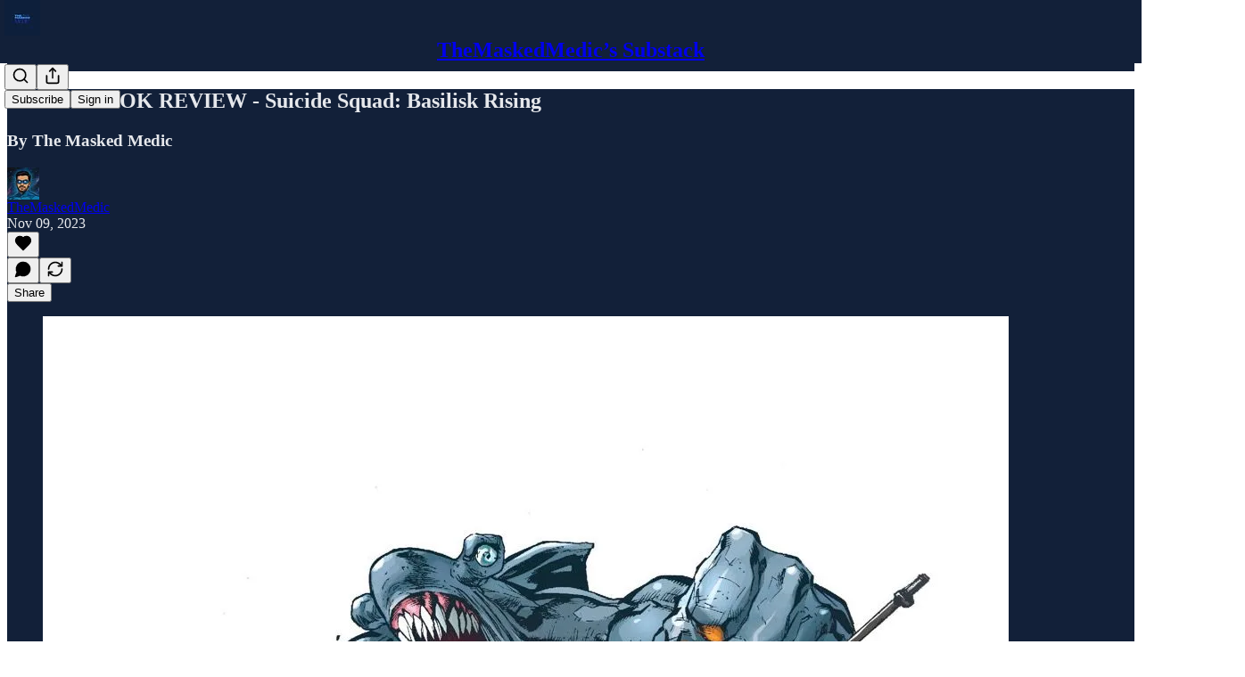

--- FILE ---
content_type: application/javascript
request_url: https://substackcdn.com/bundle/static/js/79264.0a281e5c.js
body_size: 20691
content:
"use strict";(self.webpackChunksubstack=self.webpackChunksubstack||[]).push([["79264"],{20363:function(){},7354:function(e,E,_){_.d(E,{W:()=>i});var S=_(99851);class i{add(e){if(!this.batchOptions)return void this.send([e]);if(this.hasSentBeacon&&(this.hasSentBeacon=!1),e.length>this.batchOptions.maxBatchDataSize)throw Error("Data is too long to be sent");let E=this.batch.join(","),{maxBatchSize:_,maxBatchDataSize:S}=this.batchOptions;this.batch.length<_&&E.length+e.length<S||this.flush(),this.batch.push(e)}flush(){this.batch.length>0&&(this.send(this.batch,"batch"),this.batch=[])}intervalFlush(){this.batch.length>0&&(this.send(this.batch,"interval"),this.batch=[])}sendBeacon(e){!this.hasSentBeacon&&(this.hasSentBeacon=!0,this.batch.length>0&&(this.beacon(this.batch,e),this.batch=[]))}constructor(e){(0,S._)(this,"batchOptions",void 0),(0,S._)(this,"batch",[]),(0,S._)(this,"send",void 0),(0,S._)(this,"beacon",void 0),(0,S._)(this,"hasSentBeacon",void 0),this.batchOptions=e.batchOptions,this.send=e.send,this.beacon=e.beacon,this.hasSentBeacon=!1}}},14242:function(e,E,_){_.d(E,{A:()=>i});var S=_(99851);class i{listenerCount(e){return(this.callbacks[e]||[]).length}on(e,E){var _;let S=arguments.length>2&&void 0!==arguments[2]&&arguments[2];return this.callbacks[e]||(this.callbacks[e]=[]),null==(_=this.callbacks[e])||_.push([E,S]),this}once(e,E){return this.on(e,E,!0)}off(e,E){let _=this.callbacks[e];_&&(this.callbacks[e]=_.filter(e=>e[0]!==E))}emit(e,E){let _=this.callbacks[e];if(_){for(let[S,i]of _)if(i&&this.off(e,S),!1===S(E))return!1;return!0}}constructor(){(0,S._)(this,"callbacks",{}),this.callbacks={}}}},16291:function(e,E,_){_.d(E,{A:()=>w});var S=_(69277),i=_(70408),I=_(74353),C=_.n(I),t=_(97375),T=_.n(t),o=_(15386),R=_.n(o),A=_(98720),O=_.n(A),D=_(90445),d=_.n(D),r=_(63094),a=_.n(r),n=_(43522),P=_.n(n),L=_(37872),N=_.n(L),l=_(54629),s=_.n(l),M=_(98867),c=_.n(M),U=_(8906),u=_.n(U),m=_(13200),p=_.n(m),B=_(41816),F=_.n(B),h=_(6279),b=_.n(h),G=_(88569),k=_.n(G),g=_(83826),K=_.n(g),V=_(46986),W=_.n(V),H=_(8134),f=_.n(H);C().extend(T()),C().extend(d()),C().extend(a()),C().extend(P()),C().extend(N()),C().extend(s()),C().extend(c()),C().extend(u()),C().extend(p()),C().extend(F()),C().extend(b()),C().extend(K()),C().extend(f()),C().extend(k()),C().extend(O()),C().extend(W()),C().extend(R()),C().extend(s()),C().extend(function(e,E,I){E.prototype.standardDateOrTime=function(){let{long:e=!1}=arguments.length>0&&void 0!==arguments[0]?arguments[0]:{};if(this.add(1,"day").isBeforeNow())return this.standardDate();let E=this.locale(),{iString:S}=I18N.i(E),{secondsToLargestUnit:i}=_(82776),C=I().diff(this,"seconds");return C<60?S("just now"):i(C,{long:e,language:E,appendAgo:!0})},E.prototype.startOfLastWeekday=function(){return(this.day()>1?this.subtract(1,"day"):this.subtract(this.day()+2,"day")).utc().startOf("day")},E.prototype.readerDateTime=function(){let e=this.locale(),{iString:E}=I18N.i(e),_=this.diff(I(),"day");return 0===_?this.format("h:mm a"):-1===_?E("Yesterday"):this.standardDate()},E.prototype.standardDate=function(){let{full:e=!1}=arguments.length>0&&void 0!==arguments[0]?arguments[0]:{};return!e&&this.isSame(I(),"year")?this.format("MMM D"):this.format("MMM D, YYYY")},E.prototype.standardTime=function(){return this.format("MM-DD-YYYY")===I().format("MM-DD-YYYY")?this.format("h:mm a"):this.standardDate()},E.prototype.standardTimeWithSeconds=function(){return this.format("MM-DD-YYYY")===I().format("MM-DD-YYYY")?this.format("h:mm:ss a"):this.standardDate()},E.prototype.standardDatetime=function(){return this.format("MMM D [at] h:mm a")},E.prototype.standardDatetimeWithYear=function(){let e=I().year();return this.year()!=e?this.format("MMM D, YYYY [at] h:mm a"):this.format("MMM D [at] h:mm a")},E.prototype.min=function(){for(var e=arguments.length,E=Array(e),_=0;_<e;_++)E[_]=arguments[_];let S=this;for(let e of E)e=I(e),S.isAfter(e)&&(S=e);return S},E.prototype.max=function(){for(var e=arguments.length,E=Array(e),_=0;_<e;_++)E[_]=arguments[_];let S=this;for(let e of E)e=I(e),S.isBefore(e)&&(S=e);return S},E.prototype.minNow=function(){return this.min(I())},E.prototype.maxNow=function(){return this.max(I())},E.prototype.isBeforeNow=function(e){return this.isBefore(I(),e)},E.prototype.isAfterNow=function(e){return this.isAfter(I(),e)},E.prototype.isSameNow=function(e){return this.isSame(I(),e)},E.prototype.chatTime=function(){let e=I();return 24>e.diff(this,"hour")?this.format("h:mm a"):e.year()===this.year()?this.format("M/D"):this.format("M/D/YY")};let C=I.en,t=(0,i._)((0,S._)({},C),{relativeTime:{future:"in %s",past:"%s",s:"just now",m:"1m",mm:"%dm",h:"1h",hh:"%dh",d:"1d",dd:"%dd",M:"1mo",MM:"%dmo",y:"1y",yy:"%dy"}}),T=_(50494),o=(0,i._)((0,S._)({},T),{relativeTime:{future:"an %s",past:"vor %s",s:"ein paar Sekunden",m:"einer Minute",mm:"%d Minuten",h:"einer Stunde",hh:"%d Stunden",d:"einem Tag",dd:"%d Tagen",M:"einem Monat",MM:"%d Monaten",y:"einem Jahr",yy:"%d Jahren"}}),R=(0,i._)((0,S._)({},T),{relativeTime:{future:"an %s",past:"%s",s:"soeben",m:"1M",mm:"%dMin",h:"1S",hh:"%dS",d:"1T",dd:"%dT",M:"1Mon",MM:"%dMon",y:"1J",yy:"%dJ"}}),A=_(47317),O=(0,i._)((0,S._)({},A),{relativeTime:{future:"en %s",past:"hace %s",s:"en este momento",m:"un minuto",mm:"%d minutos",h:"una hora",hh:"%d horas",d:"un d\xeda",dd:"%d d\xedas",M:"un mes",MM:"%d meses",y:"un a\xf1o",yy:"%d a\xf1os"}}),D=(0,i._)((0,S._)({},A),{relativeTime:{future:"en %s",past:"%s",s:"en este momento",m:"1M",mm:"%dMin",h:"1H",hh:"%dH",d:"1D",dd:"%dD",M:"1Mes",MM:"%dMes",y:"1A",yy:"%dA"}}),d=_(33900),r=(0,i._)((0,S._)({},d),{relativeTime:{future:"tra %s",past:"%s",s:"proprio adesso",m:"1 minuto",mm:"%d minuti",h:"1 ora",hh:"%d ore",d:"1 giorno",dd:"%d giorni",M:"1 mese",MM:"%d mesi",y:"1 anno",yy:"%d anni"}}),a=(0,i._)((0,S._)({},d),{relativeTime:{future:"tra %s",past:"%s",s:"proprio adesso",m:"1M",mm:"%dM",h:"1O",hh:"%dO",d:"1G",dd:"%dG",M:"1M",MM:"%dM",y:"1A",yy:"%dA"}}),n=_(72369),P=(0,i._)((0,S._)({},n),{relativeTime:{future:"em %s",past:"%s",s:"agora h\xe1 pouco",m:"1 minuto",mm:"%d minutos",h:"1 hora",hh:"%d horas",d:"1 dia",dd:"%d dias",M:"1 m\xeas",MM:"%d meses",y:"1 ano",yy:"%d anos"}}),L=(0,i._)((0,S._)({},n),{relativeTime:{future:"em %s",past:"%s",s:"agora h\xe1 pouco",m:"1M",mm:"%dM",h:"1H",hh:"%dH",d:"1D",dd:"%dD",M:"1M",MM:"%dM",y:"1A",yy:"%dA"}}),N=_(813),l=(0,i._)((0,S._)({},N),{relativeTime:{future:"dans %s",past:"il y a %s",s:"tout \xe0 l'heure",m:"une minute",mm:"%d minutes",h:"une heure",hh:"%d heures",d:"un jour",dd:"%d jours",M:"un mois",MM:"%d mois",y:"une ann\xe9e",yy:"%d ann\xe9es"}}),s=(0,i._)((0,S._)({},N),{relativeTime:{future:"dans %s",past:"%s",s:"tout \xe0 l'heure",m:"1M",mm:"%dMin",h:"1H",hh:"%dH",d:"1J",dd:"%dJ",M:"1Mois",MM:"%dMois",y:"1A",yy:"%dA"}}),M=_(4895),c=(0,i._)((0,S._)({},M),{relativeTime:{future:"%s sonra",past:"%s",s:"şimdi",m:"1 dakika",mm:"%d dakika",h:"1 saat",hh:"%d saat",d:"1 g\xfcn",dd:"%d g\xfcn",M:"1 ay",MM:"%d ay",y:"1 yıl",yy:"%d yıl"}}),U=(0,i._)((0,S._)({},M),{relativeTime:{future:"%s sonra",past:"%s",s:"şimdi",m:"1D",mm:"%dD",h:"1S",hh:"%dS",d:"1G",dd:"%dG",M:"1A",MM:"%dA",y:"1Y",yy:"%dY"}}),u=_(63225),m=(0,i._)((0,S._)({},u),{relativeTime:{future:"za %s",past:"%s temu",s:"kilka sekund",m:"minutę",mm:"%d minut",h:"godzinę",hh:"%d godzin",d:"dzień",dd:"%d dni",M:"miesiąc",MM:"%d miesięcy",y:"rok",yy:"%d lat"}}),p=(0,i._)((0,S._)({},u),{relativeTime:{future:"za %s",past:"%s",s:"teraz",m:"1m",mm:"%dm",h:"1g",hh:"%dg",d:"1d",dd:"%dd",M:"1M",MM:"%dM",y:"1r",yy:"%dr"}}),B=_(7205),F=(0,i._)((0,S._)({},B),{relativeTime:{future:"om %s",past:"%s",s:"akkurat n\xe5",m:"1 minutt",mm:"%d minutter",h:"1 time",hh:"%d timer",d:"1 dag",dd:"%d dager",M:"1 m\xe5ned",MM:"%d m\xe5neder",y:"1 \xe5r",yy:"%d \xe5r"}}),h=(0,i._)((0,S._)({},B),{relativeTime:{future:"om %s",past:"%s",s:"akkurat n\xe5",m:"1M",mm:"%dM",h:"1T",hh:"%dT",d:"1D",dd:"%dD",M:"1Mnd",MM:"%dMnd",y:"1\xc5",yy:"%d\xc5"}}),b=_(69423),G=(0,i._)((0,S._)({},b),{relativeTime:{future:"over %s",past:"%s geleden",s:"zojuist",m:"1 minuut",mm:"%d minuten",h:"1 uur",hh:"%d uur",d:"1 dag",dd:"%d dagen",M:"1 maand",MM:"%d maanden",y:"1 jaar",yy:"%d jaar"}}),k=(0,i._)((0,S._)({},b),{relativeTime:{future:"over %s",past:"%s",s:"zojuist",m:"1M",mm:"%dMin",h:"1U",hh:"%dU",d:"1D",dd:"%dD",M:"1M",MM:"%dM",y:"1J",yy:"%dJ"}}),g=_(21340),K=(0,i._)((0,S._)({},g),{relativeTime:{future:"om %s",past:"%s sedan",s:"just nu",m:"1 minut",mm:"%d minuter",h:"1 timme",hh:"%d timmar",d:"1 dag",dd:"%d dagar",M:"1 m\xe5nad",MM:"%d m\xe5nader",y:"1 \xe5r",yy:"%d \xe5r"}}),V=(0,i._)((0,S._)({},g),{relativeTime:{future:"om %s",past:"%s",s:"just nu",m:"1M",mm:"%dMin",h:"1T",hh:"%dT",d:"1D",dd:"%dD",M:"1M",MM:"%dM",y:"1\xc5",yy:"%d\xc5"}}),W=_(42706),H=(0,i._)((0,S._)({},W),{relativeTime:{future:"om %s",past:"%s",s:"lige nu",m:"1 minut",mm:"%d minutter",h:"1 time",hh:"%d timer",d:"1 dag",dd:"%d dage",M:"1 m\xe5ned",MM:"%d m\xe5neder",y:"1 \xe5r",yy:"%d \xe5r"}}),f=(0,i._)((0,S._)({},W),{relativeTime:{future:"om %s",past:"%s",s:"lige nu",m:"1M",mm:"%dM",h:"1T",hh:"%dT",d:"1D",dd:"%dD",M:"1M",MM:"%dM",y:"1\xc5",yy:"%d\xc5"}}),w=I.locale();I.locale("enshort",t),I.locale("da",H),I.locale("dashort",f),I.locale("de",o),I.locale("deshort",R),I.locale("es",O),I.locale("esshort",D),I.locale("fr",l),I.locale("frshort",s),I.locale("it",r),I.locale("itshort",a),I.locale("pt",P),I.locale("ptshort",L),I.locale("pt-br",P),I.locale("ptbrshort",L),I.locale("tr",c),I.locale("trshort",U),I.locale("pl",m),I.locale("plshort",p),I.locale("nb",F),I.locale("nbshort",h),I.locale("nl",G),I.locale("nlshort",k),I.locale("sv",K),I.locale("svshort",V),I.locale(w),E.prototype.fromNowShort=function(){switch(this.locale()){case"da":return this.locale("dashort").fromNow();case"de":return this.locale("deshort").fromNow();case"es":return this.locale("esshort").fromNow();case"fr":return this.locale("frshort").fromNow();case"it":return this.locale("itshort").fromNow();case"nl":return this.locale("nlshort").fromNow();case"pt":return this.locale("ptshort").fromNow();case"pt-br":return this.locale("ptbrshort").fromNow();case"tr":return this.locale("trshort").fromNow();case"pl":return this.locale("plshort").fromNow();case"nb":return this.locale("nbshort").fromNow();case"sv":return this.locale("svshort").fromNow();default:return C?this.locale("enshort").fromNow():this.fromNow()}}});let w=C()},98111:function(e,E,_){_.d(E,{T:()=>S});let S={PLAY_ON_SUBSTACK:"%%play_on_substack_url%%",PLAY_ON_SUBSTACK_APP_MODE:"%%play_on_substack_app_mode_url%%",PLAY_ON_SUBSTACK_UFI:"%%play_on_substack_ufi_url%%",POST_ID:"%%post_id%%",POST_URL:"%%post_url%%",POST_TITLE_URL:"%%post_title_url%%",POST_TITLE_APP_MODE_URL:"%%post_title_app_mode_url%%",BUTTON_NAME:"%%button_name%%",SEND_MEDIUM:"%%send_medium%%",NAME:"%%name%%",FIRST_NAME:"%%first_name%%",FIRST_NAME_NO_SPACE:"%%first_name_no_space%%",SUBSCRIBE_URL:"%%subscribe_url%%",UNSUBSCRIBE_URL:"%%unsubscribe_url%%",ONE_CLICK_UNSUBSCRIBE_URL:"%%one_click_unsubscribe_url%%",ONE_CLICK_UNSUBSCRIBE_AND_REPORT_IMPORT_URL:"%%one_click_unsubscribe_and_report_import_url%%",ONE_CLICK_SUBSCRIBE_URL:"%%one_click_subscribe_url%%",CHECKOUT_URL:"%%checkout_url%%",FOUNDING_CHECKOUT_URL:"%%founding_checkout_url%%",ACTIVITY_PAGE_URL:"%%activity_page_url%%",ACCOUNT_URL:"%%account_url%%",ARCHIVE_URL:"%%archive_url%%",PUBLICATION_NAME:"%%publication_name%%",PUBLICATION_HERO_TEXT:"%%publication_hero_text%%",AUTHOR_NAME:"%%author_name%%",AUTHOR_FIRST_NAME:"%%author_first_name%%",AUTHOR_BIO:"%%author_bio%%",AUTHOR_PHOTO_URL:"%%author_photo_url%%",SHARE_URL:"%%share_url%%",SHARE_PUB_URL:"%%share_pub_url%%",PODCAST_SETUP_URL:"%%podcast_setup_url%%",PERSONAL_PODCAST_SETUP_URL:"%%personal_podcast_setup_url%%",ALL_PODCASTS_SETUP_URL:"%%all_podcasts_setup_url%%",HOME_LINK:"%%home_link%%",THREAD_URL:"%%thread_url%%",CHAT_URL:"%%chat_url%%",DM_URL:"%%dm_url%%",MEETINGS_URL:"%%meetings_url%%",DASHBOARD_URL:"%%dashboard_url%%",CONTINUE_URL:"%%continue_url%%",LEADERBOARD_URL:"%%leaderboard_url%%",SURVEY_TOKEN:"%%survey_token%%",SURVEY_URL_PREFIX:"%%survey_url_prefix%%",SURVEY_ID:"%%survey_id%%",PAID_SUBSCRIPTION_BENEFITS_1:"%%paid_subscription_benefits_1%%",PAID_SUBSCRIPTION_BENEFITS_2:"%%paid_subscription_benefits_2%%",PAID_SUBSCRIPTION_BENEFITS_3:"%%paid_subscription_benefits_3%%",PAID_OR_FOUNDING_TIER_NAME:"%%paid_or_founding_tier_name%%",PUBLICATION_URL:"%%publication_url%%",MAGIC_UNLINK_URL:"%%magic_unlink_url%%",TWITTER_SCREEN_NAME:"%%twitter_screen_name%%",REFERRAL_URL:"%%referral_url%%",PRINTED_REFERRAL_URL:"%%printed_referral_url%%",COMMENTS_URL:"%%comments_url%%",HALF_MAGIC_COMMENTS_URL:"%%half_magic_comments_url%%",MAGIC_AMP_COMMENTS_URL:"%%magic_amp_comments_url%%",POST_APP_LINK_URL:"%%post_app_link_url%%",POST_APP_LINK_PLAY_URL:"%%post_app_link_play_url%%",SUBSCRIPTION_TYPE:"%%subscription_type%%",SUBSCRIPTION_DAYS_LEFT:"%%subscription_days_left%%",SUBSCRIPTION_DAYS_LEFT_LABEL:"%%subscription_days_left_label%%",SUBSCRIPTION_EXPIRY_DATE:"%%subscription_expiry_date%%",REACTION_URL:"%%reaction_url%%",HALF_POST_URL:"%%half_post_url%%",RELATED_PUB_URL:"%%related_pub_url%%",RELATED_PUB_DOMAIN:"%%related_pub_domain%%",REPLY_TO_AUTHOR:"%%reply_to_author%%",REPLY_TO_AUTHOR_PLUS:"%%reply_to_author_plus%%",REPLY_TO_FORUM:"%%reply_to_forum%%",REPLY_TO_FORUM_PLUS:"%%reply_to_forum_plus%%",SAVE_POST_URL:"%%save_post_url%%",RESTACK_URL:"%%restack_url%%",RESTACK_COMMENT_URL:"%%restack_comment_url%%",POST_ACTIVITY_UNSUBSCRIBE_URL:"%%post_unsubscribe_url%%",COMMENT_URL:"%%comment_url%%",COMMENTER_FROM_NAME:"%%commenter_from_name%%",COMMENTER_NAME:"%%commenter_name%%",COMMENT_REPLY_URL:"%%comment_reply_url%%",PARENT_COMMENT_URL:"%%parent_comment_url%%",REACTOR_FROM_NAMES:"%%reactor_from_names%%",REACTOR_NAMES:"%%reactor_names%%",RENEWAL_URL:"%%renewal_url%%",NUM_REFERRALS_REQUIRED:"%%num_referrals_required%%",REWARD_DESCRIPTION:"%%reward_description%%",FILE_DOWNLOAD_TOKEN:"%%file_download_token%%",COUPON_URL:"%%coupon_url%%",START_WRITING_URL:"%%start_writing_url%%",PREACT_COMPAT_HTML_COMMENT_OPEN:"<x_preact_compatible_html_comment_x>",PREACT_COMPAT_HTML_COMMENT_CLOSE:"</x_preact_compatible_html_comment_x>",USER_ID:"%%user_id%%",USER_ID_B36:"%%user_id_b36%%",USER_ID_JWT:"%%user_id_jwt%%",FIRST_NOTE_EMBED:"%%first_note_embed%%",FOLLOW_PROFILE_URL:"%%follow_profile_url%%",FOLLOW_POST_URL:"%%follow_post_url%%",CONTINUE_READING_URL:"%%continue_reading_url%%",CONTINUE_READING_APP_MODE_URL:"%%continue_reading_app_mode_url%%",ACCEPT_VIRAL_GIFT_URL:"%%accept_viral_gift_url%%",START_CONTACT_SYNC_WITH_PHONE_OPT_IN_WEB_FIRST:"%%start_contact_sync_with_phone_opt_in_web_first%%",CHAT_ACTIVATION_EMAIL_TITLE:"%%chat_activation_email_title%%",POST_PDF_URL:"%%post_pdf_url%%",RECIPIENT_EMAIL_ADDRESS:"%%recipient_email_address%%"}},18189:function(e,E,_){_.d(E,{q:()=>S});let S={ABOUT_PAGE_END_CTA_RENDERED:"About Page End Cta Rendered",ABOUT_PAGE_END_CTA_SEEN:"About Page End Cta Seen",ABOUT_PAGE_VISITED:"About Page Visited",ACCEPT_GIFT_MODAL_CTA_CLICKED:"Accept Gift Modal Cta Clicked",ACCEPT_GIFT_MODAL_OPENED:"Accept Gift Modal Opened",ACCOUNT_CARD_PLEDGE_CLICKED:"Account Card Pledge Clicked",ACCOUNT_CARD_READS_LINK_CLICKED:"Account Card Reads Link Clicked",ACCOUNT_CARD_SHOWN:"Account Card Shown",ACCOUNT_CARD_SUBSCRIBE_CLICKED:"Account Card Subscribe Clicked",ACCOUNT_CARD_UPGRADE_CLICKED:"Account Card Upgrade Clicked",ACCOUNT_CARD_VIEW_PROFILE_LINK_CLICKED:"Account Card View Profile Link Clicked",ACCOUNT_CARD_WRITES_LINK_CLICKED:"Account Card Writes Link Clicked",ACTIVITY_ITEM_TAPPED:"Activity Item Tapped",ACTIVITY_ITEM_VIEWED:"Activity Item Viewed",ACTIVITY_SCREEN_VIEWED:"Activity Screen Viewed",ADD_EPISODE_MEDIA_CLICKED:"Add Episode Media Clicked",ADD_TO_CALENDAR_CLICKED:"Add To Calendar Clicked",ADD_TO_PODCAST_CLICKED:"Add To Podcast Clicked",ADD_TO_PODCAST_SCREEN_SHOWN:"Add To Podcast Screen Shown",ADD_TO_PODCAST_SKIPPED:"Add To Podcast Skipped",ADD_WATERMARK_CLICKED:"Add Watermark Clicked",AGE_GATING_VIEW_SEEN:"Age Gating View Seen",AGE_VERIFICATION_FLOW_ENDED:"Age Verification Flow Ended",AGE_VERIFICATION_FLOW_STARTED:"Age Verification Flow Started",ALL_FOLLOW_RECOMMENDATIONS_TOGGLED:"All Follow Recommendations Toggled",ALL_MEDIA_CLIPS_DOWNLOADED:"All Media Clips Downloaded",ALL_ONBOARDING_PUBLICATIONS_TOGGLED:"All Onboarding Publications Toggled",ALL_SUBSCRIBE_RECOMMENDATIONS_TOGGLED:"All Subscribe Recommendations Toggled",ANDROID_POST_CONTAINER_SCREEN_SEEN:"Android Post Container Screen Seen",APPLE_PAY_ATTEMPED:"Apple Pay Attemped",APPLE_PAY_FAILED:"Apple Pay Failed",APPLE_PAY_SETUP_FINISHED:"Apple Pay Setup Finished",APPLE_PAY_SETUP_STARTED:"Apple Pay Setup Started",APPLE_PAY_SUCCEEDED:"Apple Pay Succeeded",APP_BANNER_DISMISSED:"App Banner Dismissed",APP_BANNER_TAPPED:"App Banner Tapped",APP_BANNER_VIEWED:"App Banner Viewed",APP_FOOTER_SHEET_CTA_DISMISSED:"App Footer Sheet Cta Dismissed",APP_FOOTER_SHEET_CTA_VIEWED:"App Footer Sheet Cta Viewed",APP_INSTALL_MODAL_OPENED:"App Install Modal Opened",APP_PROMO_WIZARD_CLICKED:"App Promo Wizard Clicked",APP_PROMO_WIZARD_DISMISSED:"App Promo Wizard Dismissed",APP_PROMO_WIZARD_SEEN:"App Promo Wizard Seen",APP_STORE_LINK_CLICKED:"App Store Link Clicked",APP_STORE_REDIRECT_CLICKED:"App Store Redirect Clicked",ARCHIVE_PAGE_POST_CLICKED:"Archive Page Post Clicked",AUDIOGRAM_DOWNLOAD_CLICKED:"Audiogram Download Clicked",AUDIO_BUFFERING_COMPLETED:"Audio Buffering Completed",AUDIO_BUFFERING_STARTED:"Audio Buffering Started",AUDIO_DRAWER_DONE_CLICKED:"Audio Drawer Done Clicked",AUDIO_MODAL_BROWSE_FILES_CLICKED:"Audio Modal Browse Files Clicked",AUDIO_MODAL_CANCEL_CLICKED:"Audio Modal Cancel Clicked",AUDIO_MODAL_DROPPED_FILE:"Audio Modal Dropped File",AUDIO_MODAL_INSERT_CLICKED:"Audio Modal Insert Clicked",AUDIO_MODAL_PLAYPAUSE_CLICKED:"Audio Modal Playpause Clicked",AUDIO_MODAL_START_OVER_CLICKED:"Audio Modal Start Over Clicked",AUDIO_PLAYBACK_COMPLETE:"Audio Playback Complete",AUDIO_PLAYBACK_CONTINUED:"Audio Playback Continued",AUDIO_PLAYBACK_STARTED:"Audio Playback Started",AUDIO_PRESS_RECORD_CLICKED:"Audio Press Record Clicked",AUDIO_UPLOAD_COMPLETED:"Audio Upload Completed",AUDIO_VIDEO_SWITCHER_CLICKED:"Audio Video Switcher Clicked",AUTOPLAY_SETTING_CHANGED:"Autoplay Setting Changed",AUTOSAVE_CONFLICT_DISPLAYED:"Autosave Conflict Displayed",BESTSELLER_INFO_SHOWN:"Bestseller Info Shown",BILLING_FORM_ERROR:"Billing Form Error",BILLING_FORM_INPUT_FILLED:"Billing Form Input Filled",BILLING_FORM_MISSING_PAYMENT:"Billing Form Missing Payment",BILLING_FORM_SUBMIT_PRESSED:"Billing Form Submit Pressed",BILLING_UPDATE_PAGE_SEEN:"Billing Update Page Seen",BOOST_LEARN_MORE_CLICKED:"Boost Learn More Clicked",BOOST_MODAL_DONE_CLICKED:"Boost Modal Done Clicked",BOOST_MODAL_SEEN:"Boost Modal Seen",BOOST_MODAL_TURN_ON_CLICKED:"Boost Modal Turn On Clicked",BUNDLE_PUBLICATION_TOGGLED:"Bundle Publication Toggled",BUNDLE_SCREEN_SHOWN:"Bundle Screen Shown",BUNDLE_SUBSCRIBED:"Bundle Subscribed",BUNDLE_SUBSCRIBE_FAILED:"Bundle Subscribe Failed",BUNDLE_SUBSCRIBE_INITIATED:"Bundle Subscribe Initiated",CARD_EXPIRED_WARNING_DISMISSED:"Card Expired Warning Dismissed",CHAT_APP_UPSELL_SUBSCRIBE_SCREEN_SHOWN:"Chat App Upsell Subscribe Screen Shown",CHAT_CHECKLIST_GET_APP_CLICKED:"Chat Checklist Get App Clicked",CHAT_CHECKLIST_SEE_EXAMPLES_CLICKED:"Chat Checklist See Examples Clicked",CHAT_CHECKLIST_USE_TEMPLATE_CLICKED:"Chat Checklist Use Template Clicked",CHAT_DROPDOWN_BADGE_SHOWN:"Chat Dropdown Badge Shown",CHAT_DROPDOWN_CLOSED:"Chat Dropdown Closed",CHAT_DROPDOWN_NEW_CHAT_CLICKED:"Chat Dropdown New Chat Clicked",CHAT_DROPDOWN_SEE_ALL_CLICKED:"Chat Dropdown See All Clicked",CHAT_ENABLE_DASHBOARD_CTA_CLICKED:"Chat Enable Dashboard Cta Clicked",CHAT_ENABLE_DASHBOARD_CTA_DISMISSED:"Chat Enable Dashboard Cta Dismissed",CHAT_ENABLE_DASHBOARD_CTA_SHOWN:"Chat Enable Dashboard Cta Shown",CHAT_INBOX_CONVERSATION_CLICKED:"Chat Inbox Conversation Clicked",CHAT_INBOX_SEARCHED:"Chat Inbox Searched",CHAT_INVITE_DRAFT_POST_CTA_CLICKED:"Chat Invite Draft Post Cta Clicked",CHAT_INVITE_DRAFT_POST_CTA_DISMISSED:"Chat Invite Draft Post Cta Dismissed",CHAT_INVITE_DRAFT_POST_CTA_SHOWN:"Chat Invite Draft Post Cta Shown",CHAT_MOBILE_LANDING_VIEWED:"Chat Mobile Landing Viewed",CHAT_READER_PARTICIPATION_CHANGED:"Chat Reader Participation Changed",CHAT_START_CHAT_THREAD_CLICKED:"Chat Start Chat Thread Clicked",CLICKED_CATEGORY:"Clicked Category",CLICKED_GO_TO_SUBSCRIPTION_ON_PROFILE_PAGE:"Clicked Go To Subscription On Profile Page",CLICKED_PAUSE_BUTTON:"Clicked Pause Button",CLICKED_PLAY_BUTTON:"Clicked Play Button",CLICKED_SUBSCRIBE_ON_PROFILE_PAGE:"Clicked Subscribe On Profile Page",COHORT_PAGE_CLICKED:"Cohort Page Clicked",COLLAPSED_POSTS_SHOWN:"Collapsed Posts Shown",COMMENTS_CLICKED:"Comments Clicked",COMMENTS_SORTED:"Comments Sorted",COMMENTS_VIEWED:"Comments Viewed",COMMENT_EXPAND_TOGGLE_CLICKED:"Comment Expand Toggle Clicked",COMMENT_PAYWALL_SHOWN:"Comment Paywall Shown",CONFLICT_TOAST_DISMISSED:"Conflict Toast Dismissed",CONNECT_FACEBOOK_SCREEN_COMPLETED:"Connect Facebook Screen Completed",CONNECT_FACEBOOK_SCREEN_VIEWED:"Connect Facebook Screen Viewed",CONVENTION_GET_TICKETS_CLICKED:"Convention Get Tickets Clicked",COOKIE_BANNER_CLICKED:"Cookie Banner Clicked",COOKIE_BANNER_SEEN:"Cookie Banner Seen",COOKIE_MANAGEMENT_MODAL_COOKIE_TOGGLED:"Cookie Management Modal Cookie Toggled",COOKIE_MANAGEMENT_MODAL_DISMISSED:"Cookie Management Modal Dismissed",COOKIE_MANAGEMENT_MODAL_SEEN:"Cookie Management Modal Seen",COOKIE_MANAGEMENT_MODAL_SUBMITTED:"Cookie Management Modal Submitted",COOKIE_PREFERENCES_SET:"Cookie Preferences Set",COVER_PAGE_AUTHOR_CLICKED:"Cover Page Author Clicked",COVER_PAGE_BECOME_PAYING_CLICKED:"Cover Page Become Paying Clicked",COVER_PAGE_EMAIL_SUBMITTED:"Cover Page Email Submitted",COVER_PAGE_LEARN_MORE_CLICKED:"Cover Page Learn More Clicked",COVER_PAGE_MAYBE_LATER_CLICKED:"Cover Page Maybe Later Clicked",COVER_PAGE_REFERRAL_VISIT:"Cover Page Referral Visit",COVER_PAGE_SHOWN:"Cover Page Shown",CREDIT_TOKEN_OPT_OUT_MODAL_CLOSED:"Credit Token Opt Out Modal Closed",CREDIT_TOKEN_OPT_OUT_MODAL_SEEN:"Credit Token Opt Out Modal Seen",CREDIT_TOKEN_READER_ONBOARDING_STARTED:"Credit Token Reader Onboarding Started",CROSS_POST_MODAL_CLOSED:"Cross Post Modal Closed",CROSS_POST_MODAL_CONTINUED:"Cross Post Modal Continued",CROSS_POST_MODAL_CONTINUE_CLICKED:"Cross Post Modal Continue Clicked",CROSS_POST_MODAL_CONTINUE_FAILED:"Cross Post Modal Continue Failed",CROSS_POST_MODAL_SUBMITTED:"Cross Post Modal Submitted",CROSS_POST_MODAL_SUBMIT_CLICKED:"Cross Post Modal Submit Clicked",CROSS_POST_MODAL_SUBMIT_FAILED:"Cross Post Modal Submit Failed",CROSS_POST_MODAL_TYPING_STARTED:"Cross Post Modal Typing Started",CUSTOMER_SUPPORT_MODE_FORM_ERROR:"Customer Support Mode Form Error",CUSTOMER_SUPPORT_MODE_FORM_INPUT_FILLED:"Customer Support Mode Form Input Filled",CUSTOMER_SUPPORT_MODE_FORM_MISSING_PAYMENT:"Customer Support Mode Form Missing Payment",CUSTOMER_SUPPORT_MODE_FORM_SUBMIT_PRESSED:"Customer Support Mode Form Submit Pressed",CUSTOM_DOMAIN_CONFIG_ERROR:"Custom Domain Config Error",CUSTOM_DOMAIN_CONFIG_INPUT_FILLED:"Custom Domain Config Input Filled",CUSTOM_DOMAIN_CONFIG_MISSING_PAYMENT:"Custom Domain Config Missing Payment",CUSTOM_DOMAIN_CONFIG_SUBMIT_PRESSED:"Custom Domain Config Submit Pressed",CUSTOM_DOMAIN_INQUIRY:"Custom Domain Inquiry",CUSTOM_DOMAIN_LOGIN_REDIRECT_ATTEMPTED:"Custom Domain Login Redirect Attempted",CUSTOM_DOMAIN_PAYMENT_ERROR:"Custom Domain Payment Error",CUSTOM_DOMAIN_PAYMENT_INPUT_FILLED:"Custom Domain Payment Input Filled",CUSTOM_DOMAIN_PAYMENT_MISSING_PAYMENT:"Custom Domain Payment Missing Payment",CUSTOM_DOMAIN_PAYMENT_SUBMIT_PRESSED:"Custom Domain Payment Submit Pressed",DASHBOARD_ACTION_BOX_DISMISSED:"Dashboard Action Box Dismissed",DASHBOARD_ACTION_BOX_SHOWN:"Dashboard Action Box Shown",DASHBOARD_ACTION_CTA_CLICKED:"Dashboard Action Cta Clicked",DASHBOARD_ACTION_CTA_DISMISSED:"Dashboard Action Cta Dismissed",DEFAULT_PUBLICATION_CREATION_FAILED:"Default Publication Creation Failed",DEFAULT_YOUTUBE_UPLOAD_CLIPS_CREATED:"Default Youtube Upload Clips Created",DIRECT_MESSAGE_CONVERSATION_VIEWED:"Direct Message Conversation Viewed",DIRECT_MESSAGE_REQUESTS_VIEWED:"Direct Message Requests Viewed",DIRECT_MESSAGE_SEARCH_RESULT_CLICKED:"Direct Message Search Result Clicked",DIRECT_MESSAGE_SEARCH_VIEWED:"Direct Message Search Viewed",DIRECT_MESSAGE_WRITER_BUTTON_CLICKED:"Direct Message Writer Button Clicked",DIRECT_MESSAGE_WRITER_UPSELL_MODAL_MAYBE_LATER_CLICKED:"Direct Message Writer Upsell Modal Maybe Later Clicked",DIRECT_MESSAGE_WRITER_UPSELL_MODAL_OKAY_CLICKED:"Direct Message Writer Upsell Modal Okay Clicked",DIRECT_MESSAGE_WRITER_UPSELL_MODAL_SEEN:"Direct Message Writer Upsell Modal Seen",DISTRIBUTE_TO_FEED_CLICKED:"Distribute To Feed Clicked",DONATE_SUBSCRIBE_FORM_ERROR:"Donate Subscribe Form Error",DONATE_SUBSCRIBE_FORM_INPUT_FILLED:"Donate Subscribe Form Input Filled",DONATE_SUBSCRIBE_FORM_MISSING_PAYMENT:"Donate Subscribe Form Missing Payment",DONATE_SUBSCRIBE_FORM_SUBMIT_PRESSED:"Donate Subscribe Form Submit Pressed",DONATE_SUBSCRIBE_SCREEN_SHOWN:"Donate Subscribe Screen Shown",DOWNLOADED_POST_PLAYED:"Downloaded Post Played",DOWNLOADED_POST_VIEWED:"Downloaded Post Viewed",DOWNLOAD_POST_CLICKED:"Download Post Clicked",EARNING_CALCULATOR_INFO_CLICKED:"Earning Calculator Info Clicked",EARNING_CALCULATOR_UPDATED:"Earning Calculator Updated",EDITOR_CONTENT_ERROR_ENCOUNTERED:"Editor Content Error Encountered",EDITOR_MEDIA_DOWNLOAD_CLICKED:"Editor Media Download Clicked",EDITOR_MEDIA_REMOVE_CLICKED:"Editor Media Remove Clicked",EDITOR_MEDIA_SET_THUMBNAIL_FROM_TIMELINE_CLICKED:"Editor Media Set Thumbnail From Timeline Clicked",EDITOR_MEDIA_SET_THUMBNAIL_UPLOAD_IMAGE_CLICKED:"Editor Media Set Thumbnail Upload Image Clicked",EDITOR_MENU_ICON_CLICKED:"Editor Menu Icon Clicked",EDITOR_NODE_RENDER_FAILED:"Editor Node Render Failed",EDIT_POST_DROPDOWN_MENU_OPENED:"Edit Post Dropdown Menu Opened",EDIT_PRIMARY_PROFILE_CLICKED:"Edit Primary Profile Clicked",EDIT_PRIMARY_PROFILE_VIEWED:"Edit Primary Profile Viewed",EDIT_PROFILE_SCREEN_VIEWED:"Edit Profile Screen Viewed",EMAIL_DISABLED_PAGE_APP_UPSELL_CLICKED:"Email Disabled Page App Upsell Clicked",EMAIL_DISABLED_PAGE_SEEN:"Email Disabled Page Seen",EMAIL_IMPORT_FAILED:"Email Import Failed",EMAIL_IMPORT_STARTED:"Email Import Started",EMAIL_LINK_INTERSTITIAL_CLICKED:"Email Link Interstitial Clicked",EMAIL_TYPO_SUGGESTION_ACCEPTED:"Email Typo Suggestion Accepted",EMAIL_TYPO_SUGGESTION_REJECTED:"Email Typo Suggestion Rejected",EMAIL_TYPO_SUGGESTION_SHOWN:"Email Typo Suggestion Shown",EMBEDDED_COMMUNITY_POST_CLICKED:"Embedded Community Post Clicked",EMBED_MODAL_OPENED:"Embed Modal Opened",EMBED_URL_ATTEMPTED:"Embed Url Attempted",EMBED_URL_FAILED:"Embed Url Failed",EMBED_URL_SUCCEEDED:"Embed Url Succeeded",END_OF_POST_RECOMMEND_CTA_CLICKED:"End Of Post Recommend Cta Clicked",EXPLORE_DESCRIPTION_EXPANDED:"Explore Description Expanded",EXPLORE_MODULE_SEEN:"Explore Module Seen",EXPLORE_MODULE_TAPPED:"Explore Module Tapped",EXPLORE_SCREEN_VIEWED:"Explore Screen Viewed",EXPLORE_TAB_SESSION_ENDED:"Explore Tab Session Ended",FACEBOOK_FOLLOW_SUGGESTIONS_SCREEN_COMPLETED:"Facebook Follow Suggestions Screen Completed",FACEBOOK_FOLLOW_SUGGESTIONS_SCREEN_VIEWED:"Facebook Follow Suggestions Screen Viewed",FACEBOOK_PROFILE_VISIBLE_TOGGLED:"Facebook Profile Visible Toggled",FACEBOOK_PUB_SUGGESTIONS_SCREEN_COMPLETED:"Facebook Pub Suggestions Screen Completed",FACEBOOK_PUB_SUGGESTIONS_SCREEN_VIEWED:"Facebook Pub Suggestions Screen Viewed",FACEBOOK_SUGGESTIONS_SCREEN_COMPLETED:"Facebook Suggestions Screen Completed",FACEBOOK_SUGGESTIONS_SCREEN_VIEWED:"Facebook Suggestions Screen Viewed",FEATURED_COLLECTION_ITEM_CLICKED:"Featured Collection Item Clicked",FEATURE_ANNOUNCEMENT_BANNER_CLICKED:"Feature Announcement Banner Clicked",FEATURE_ANNOUNCEMENT_BANNER_SHOWN:"Feature Announcement Banner Shown",FEED_COMPOSER_SCREEN_VIEWED:"Feed Composer Screen Viewed",FEED_FIRST_NOTE_DASHBOARD_CTA_CLICKED:"Feed First Note Dashboard Cta Clicked",FEED_FIRST_NOTE_DASHBOARD_CTA_DISMISSED:"Feed First Note Dashboard Cta Dismissed",FEED_FIRST_NOTE_DASHBOARD_CTA_SHOWN:"Feed First Note Dashboard Cta Shown",FEED_HIDDEN_ATTACHMENT_SHOWN:"Feed Hidden Attachment Shown",FEED_ITEM_CLICKED:"Feed Item Clicked",FEED_ITEM_SEEN:"Feed Item Seen",FEED_ITEM_SEEN_FOR_DURATION:"Feed Item Seen For Duration",FEED_ITEM_SHARE_LINK_CLICKED:"Feed Item Share Link Clicked",FEED_ITEM_SWIPED:"Feed Item Swiped",FEED_LOADED:"Feed Loaded",FEED_MODULE_ITEM_CLICKED:"Feed Module Item Clicked",FEED_MODULE_ITEM_SEEN:"Feed Module Item Seen",FEED_ONE_CLICK_SUBSCRIBE:"Feed One Click Subscribe",FEED_PERMALINK_SCREEN_VIEWED:"Feed Permalink Screen Viewed",FEED_PERMALINK_SUBSCRIBE_MODAL_DISMISSED:"Feed Permalink Subscribe Modal Dismissed",FEED_PERMALINK_SUBSCRIBE_MODAL_GET_APP_CLICKED:"Feed Permalink Subscribe Modal Get App Clicked",FEED_PERMALINK_SUBSCRIBE_MODAL_SHOWN:"Feed Permalink Subscribe Modal Shown",FEED_PERMALINK_SUBSCRIBE_MODAL_SIGN_IN_CLICKED:"Feed Permalink Subscribe Modal Sign In Clicked",FEED_PROFILE_SCREEN_VIEWED:"Feed Profile Screen Viewed",FEED_PUBLICATION_SCREEN_VIEWED:"Feed Publication Screen Viewed",FEED_SCREEN_VIEWED:"Feed Screen Viewed",FEED_SESSION_STARTED:"Feed Session Started",FEED_TAB_SEEN:"Feed Tab Seen",FEED_USER_SUGGESTION_CLICKED:"Feed User Suggestion Clicked",FEED_USER_SUGGESTION_SEEN:"Feed User Suggestion Seen",FILES_REJECTED:"Files Rejected",FINISH_MAGIC_LOGIN_MODAL_SHOWN:"Finish Magic Login Modal Shown",FIREHOSE_BATCH_SENT:"Firehose Batch Sent",FIRST_MONTH_UPSELL_MODAL_DONE_CLICKED:"First Month Upsell Modal Done Clicked",FIRST_MONTH_UPSELL_MODAL_EDIT_EMAIL_CLICKED:"First Month Upsell Modal Edit Email Clicked",FIRST_MONTH_UPSELL_MODAL_SEEN:"First Month Upsell Modal Seen",FLOATING_CTA_CLICKED:"Floating Cta Clicked",FOLLOW_RECOMMENDATIONS_PICKER_TOGGLED:"Follow Recommendations Picker Toggled",FOLLOW_RECOMMENDATIONS_TOGGLED:"Follow Recommendations Toggled",FOLLOW_RECOMMENDATION_ADDED:"Follow Recommendation Added",FOLLOW_RECOMMENDATION_REMOVED:"Follow Recommendation Removed",FOLLOW_REFERRER_PROMPT_CTA_CLICKED:"Follow Referrer Prompt Cta Clicked",FOLLOW_REFERRER_PROMPT_DISMISSED:"Follow Referrer Prompt Dismissed",FOLLOW_REFERRER_PROMPT_EXISTING_EMAIL_ENTERED:"Follow Referrer Prompt Existing Email Entered",FOLLOW_REFERRER_PROMPT_REDIRECTED:"Follow Referrer Prompt Redirected",FOLLOW_REFERRER_PROMPT_SHOWN:"Follow Referrer Prompt Shown",FOLLOW_REFERRER_PROMPT_SIGNUP_FAILED:"Follow Referrer Prompt Signup Failed",FOLLOW_REFERRER_PROMPT_SIGN_IN_INITIATED:"Follow Referrer Prompt Sign In Initiated",FOUNDING_PRICE_CONFIRMATION_DISMISSED:"Founding Price Confirmation Dismissed",FOUNDING_PRICE_CONFIRMATION_REQUIRED:"Founding Price Confirmation Required",FOUNDING_PRICE_CONFIRMATION_SUBMITTED:"Founding Price Confirmation Submitted",FRAME_MESSAGE_HANDLED:"Frame Message Handled",FRAME_MESSAGE_SENT:"Frame Message Sent",FREE_EMAIL_FORM_ERROR:"Free Email Form Error",FREE_EMAIL_FORM_INPUT_FILLED:"Free Email Form Input Filled",FREE_EMAIL_FORM_SUBMIT_PRESSED:"Free Email Form Submit Pressed",FREE_PREVIEW_PAYWALL_RESTART_BUTTON_CLICKED:"Free Preview Paywall Restart Button Clicked",FREE_PREVIEW_PAYWALL_SHOWN:"Free Preview Paywall Shown",FREE_SIGNUP_FAILED:"Free Signup Failed",FULL_EMAIL_FORM_SHOWN:"Full Email Form Shown",GIFTS_FROM_SUBSTACK_CHANGE_SETTINGS_CLICKED:"Gifts From Substack Change Settings Clicked",GIFTS_FROM_SUBSTACK_LEARN_MORE_CLICKED:"Gifts From Substack Learn More Clicked",GIFTS_FROM_SUBSTACK_OPTIN_MODAL_SEEN:"Gifts From Substack Optin Modal Seen",GIFT_SUBSCRIBE_FORM_ERROR:"Gift Subscribe Form Error",GIFT_SUBSCRIBE_FORM_INPUT_FILLED:"Gift Subscribe Form Input Filled",GIFT_SUBSCRIBE_FORM_MISSING_PAYMENT:"Gift Subscribe Form Missing Payment",GIFT_SUBSCRIBE_FORM_SUBMIT_PRESSED:"Gift Subscribe Form Submit Pressed",GIFT_SUBSCRIBE_SCREEN_SHOWN:"Gift Subscribe Screen Shown",GLOBAL_SEARCH_RESULTS_SHOWN:"Global Search Results Shown",GLOBAL_SEARCH_RESULT_CLICKED:"Global Search Result Clicked",GOOGLE_SIGN_IN_STARTED:"Google Sign In Started",GO_PAID_CTA_CLICKED:"Go Paid Cta Clicked",GO_PAID_CTA_DISMISSED:"Go Paid Cta Dismissed",GO_PAID_CTA_SHOWN:"Go Paid Cta Shown",GRADUATE_PERSONAL_PUBLICATION_MODAL_CLICKED:"Graduate Personal Publication Modal Clicked",GRADUATE_PERSONAL_PUBLICATION_MODAL_SHOWN:"Graduate Personal Publication Modal Shown",GROUP_SUBSCRIBE_FORM_ERROR:"Group Subscribe Form Error",GROUP_SUBSCRIBE_FORM_INPUT_FILLED:"Group Subscribe Form Input Filled",GROUP_SUBSCRIBE_FORM_MISSING_PAYMENT:"Group Subscribe Form Missing Payment",GROUP_SUBSCRIBE_FORM_SUBMIT_PRESSED:"Group Subscribe Form Submit Pressed",GROUP_SUBSCRIBE_MODAL_CANCEL_CLICKED:"Group Subscribe Modal Cancel Clicked",GROUP_SUBSCRIBE_MODAL_CONFIRM_CLICKED:"Group Subscribe Modal Confirm Clicked",GROUP_SUBSCRIBE_SCREEN_SHOWN:"Group Subscribe Screen Shown",GROW_TAB_CTA_CLICKED:"Grow Tab Cta Clicked",GROW_TAB_SUGGESTION_SHOWN:"Grow Tab Suggestion Shown",HEADER_ANCHOR_WIDGET_CLICKED:"Header Anchor Widget Clicked",HEADER_SEARCHED:"Header Searched",HISTORY_SCREEN_SHOWN:"History Screen Shown",HOLIDAY_GIFT_CTA_CLICKED:"Holiday Gift Cta Clicked",HOLIDAY_GIFT_CTA_DISMISSED:"Holiday Gift Cta Dismissed",HOLIDAY_GIFT_CTA_SHOWN:"Holiday Gift Cta Shown",HOMEPAGE_DASHBOARD_LINK_CLICKED:"Homepage Dashboard Link Clicked",HOMEPAGE_GET_STARTED_CLICKED:"Homepage Get Started Clicked",HOMEPAGE_GOING_PAID_LINK_CLICKED:"Homepage Going Paid Link Clicked",HOMEPAGE_GROW_LINK_CLICKED:"Homepage Grow Link Clicked",HOMEPAGE_LINK_CLICKED:"Homepage Link Clicked",HOMEPAGE_LIVE_VIDEO_LINK_CLICKED:"Homepage Live Video Link Clicked",HOMEPAGE_PODCAST_LINK_CLICKED:"Homepage Podcast Link Clicked",HOMEPAGE_PUBLICATION_LINK_CLICKED:"Homepage Publication Link Clicked",HOMEPAGE_READER_LINK_CLICKED:"Homepage Reader Link Clicked",HOMEPAGE_VIDEO_LINK_CLICKED:"Homepage Video Link Clicked",IMAGE_CONTEXT_MENU_CLICKED:"Image Context Menu Clicked",IMAGE_EDITOR_CLOSED:"Image Editor Closed",IMAGE_EDITOR_OPENED:"Image Editor Opened",IMAGE_EDITOR_SAVED:"Image Editor Saved",IMPORT_PUBLICATION_BYPASSED:"Import Publication Bypassed",IMPORT_PUBLICATION_CANCELLED:"Import Publication Cancelled",IMPORT_PUBLICATION_COMPLETE:"Import Publication Complete",IMPORT_PUBLICATION_CONFIRMED:"Import Publication Confirmed",IMPORT_PUBLICATION_ERROR:"Import Publication Error",IMPORT_PUBLICATION_ERROR_SKIPPED:"Import Publication Error Skipped",IMPORT_PUBLICATION_FILE_UPLOAD_ERROR:"Import Publication File Upload Error",IMPORT_PUBLICATION_FILE_UPLOAD_STARTED:"Import Publication File Upload Started",IMPORT_PUBLICATION_FILE_UPLOAD_SUCCEEDED:"Import Publication File Upload Succeeded",IMPORT_PUBLICATION_LOADED:"Import Publication Loaded",IMPORT_SETTINGS_MODAL_DISMISSED:"Import Settings Modal Dismissed",IMPORT_SETTINGS_MODAL_SEEN:"Import Settings Modal Seen",IMPORT_SETTING_TOGGLED:"Import Setting Toggled",INBOX_ITEM_SEEN:"Inbox Item Seen",INBOX_LAYOUT_CHANGED:"Inbox Layout Changed",INBOX_POST_CLICKED:"Inbox Post Clicked",INBOX_SCREEN_VIEWED:"Inbox Screen Viewed",INBOX_TAB_CHANGED:"Inbox Tab Changed",INSTAGRAM_SHARE_MODAL_SEEN:"Instagram Share Modal Seen",INTERNATIONALIZATION_BETA_OPTIN_MODAL_SEEN:"Internationalization Beta Optin Modal Seen",INTERNATIONALIZATION_BETA_OPTIN_MODAL_SUBMITTED:"Internationalization Beta Optin Modal Submitted",INTRODUCING_RECOMMENDATION_DIGESTS_MODAL_LEARN_MORE_CLICKED:"Introducing Recommendation Digests Modal Learn More Clicked",INTRODUCING_RECOMMENDATION_DIGESTS_MODAL_SHOWN:"Introducing Recommendation Digests Modal Shown",INVITE_FRIENDS_CREDIT_SHARE_SCREEN_SHOWN:"Invite Friends Credit Share Screen Shown",INVITE_FRIENDS_MODAL_SHOWN:"Invite Friends Modal Shown",INVITE_FRIENDS_PAGE_SEEN:"Invite Friends Page Seen",INVITE_FRIENDS_SIGNIN_MODAL_SEEN:"Invite Friends Signin Modal Seen",LATEST_POST_CLICKED:"Latest Post Clicked",LATEX_BLOCK_ADDED:"Latex Block Added",LAUNCH_CHECKLIST_ITEM_CLICKED:"Launch Checklist Item Clicked",LAUNCH_CHECKLIST_SEEN:"Launch Checklist Seen",LEADERBOARD_FEED_ITEM_VIEWED:"Leaderboard Feed Item Viewed",LEADERBOARD_ITEM_CLICKED:"Leaderboard Item Clicked",LEADERBOARD_SCREEN_SCREENSHOT_CAPTURED:"Leaderboard Screen Screenshot Captured",LEADERBOARD_SCREEN_VIEWED:"Leaderboard Screen Viewed",LEADERBOARD_TAB_CLICKED:"Leaderboard Tab Clicked",LIKE_ACTIVITY_TOGGLED:"Like Activity Toggled",LIKE_NUX_SHOWN:"Like Nux Shown",LIKE_UPSELL_FREE_SUBSCRIBED:"Like Upsell Free Subscribed",LIKE_UPSELL_MODAL_SEEN:"Like Upsell Modal Seen",LIKE_UPSELL_PLAN_SELECTED:"Like Upsell Plan Selected",LIKE_UPSELL_PLEDGE_CLICKED:"Like Upsell Pledge Clicked",LIKE_UPSELL_SHARE_CLICKED:"Like Upsell Share Clicked",LISTEN_AD_FREE_CLICKED:"Listen Ad Free Clicked",LISTEN_TO_THIS_POST_MODAL_DISMISSED:"Listen To This Post Modal Dismissed",LISTEN_TO_THIS_POST_MODAL_GET_THE_APP_CLICKED:"Listen To This Post Modal Get The App Clicked",LISTEN_TO_THIS_POST_MODAL_SHOWN:"Listen To This Post Modal Shown",LIST_MANAGEMENT_MODAL_CLOSED:"List Management Modal Closed",LIST_MANAGEMENT_MODAL_ERROR:"List Management Modal Error",LIST_MANAGEMENT_MODAL_PUBLICATION_ADDED:"List Management Modal Publication Added",LIST_MANAGEMENT_MODAL_PUBLICATION_REMOVED:"List Management Modal Publication Removed",LIST_MANAGEMENT_MODAL_PUBLICATION_SEARCHED:"List Management Modal Publication Searched",LIST_MANAGEMENT_MODAL_PUBLICATION_SUGGESTION_ADDED:"List Management Modal Publication Suggestion Added",LIST_MANAGEMENT_MODAL_SEEN:"List Management Modal Seen",LIST_MANAGEMENT_MODAL_SUBMITTED:"List Management Modal Submitted",LIST_PAGE_EDIT_CLICKED:"List Page Edit Clicked",LIST_PAGE_POST_CLICKED:"List Page Post Clicked",LIST_PAGE_POST_SHOWN:"List Page Post Shown",LIST_PAGE_SEEN:"List Page Seen",LIST_PAGE_SHARE_CLICKED:"List Page Share Clicked",LIST_PAGE_SIDEBAR_PUBLICATIONS_CLICKED:"List Page Sidebar Publications Clicked",LIST_PAGE_SIDEBAR_PUBLICATIONS_SUBSCRIBE_CLICKED:"List Page Sidebar Publications Subscribe Clicked",LIST_PAGE_SUBSCRIBE_CLICKED:"List Page Subscribe Clicked",LIST_PAGE_SUBSCRIBE_MODAL_DISMISSED:"List Page Subscribe Modal Dismissed",LIST_PAGE_SUBSCRIBE_MODAL_ERROR:"List Page Subscribe Modal Error",LIST_PAGE_SUBSCRIBE_MODAL_PUBLICATION_CLICKED:"List Page Subscribe Modal Publication Clicked",LIST_PAGE_SUBSCRIBE_MODAL_SEEN:"List Page Subscribe Modal Seen",LIST_PAGE_SUBSCRIBE_MODAL_SUBMITTED:"List Page Subscribe Modal Submitted",LIST_PROFILE_TAB_LIST_CLICKED:"List Profile Tab List Clicked",LIST_PROFILE_TAB_SEEN:"List Profile Tab Seen",LIVE_COMPOSER_CLICKED:"Live Composer Clicked",LIVE_RECORDING_AUTO_PUBLISH_CLICKED:"Live Recording Auto Publish Clicked",LIVE_RECORDING_EDIT_THUMBNAIL_SHEET_VIEWED:"Live Recording Edit Thumbnail Sheet Viewed",LIVE_RECORDING_GUEST_AUTO_PUBLISH_CLICKED:"Live Recording Guest Auto Publish Clicked",LIVE_RECORDING_GUEST_REVIEW_ON_WEB_CLICKED:"Live Recording Guest Review On Web Clicked",LIVE_RECORDING_REVIEW_ON_WEB_CLICKED:"Live Recording Review On Web Clicked",LIVE_STREAM_ACCEPTABLE_CHAT_LEVEL_CHANGED:"Live Stream Acceptable Chat Level Changed",LIVE_STREAM_ACCEPTABLE_INVITE_LEVEL_CHANGED:"Live Stream Acceptable Invite Level Changed",LIVE_STREAM_ACCESS_DENIED:"Live Stream Access Denied",LIVE_STREAM_ACCESS_REVOKED:"Live Stream Access Revoked",LIVE_STREAM_ANNOUNCEMENT_LEARN_MORE_CLICKED:"Live Stream Announcement Learn More Clicked",LIVE_STREAM_ANNOUNCEMENT_SEEN:"Live Stream Announcement Seen",LIVE_STREAM_AUTO_THUMBNAIL_APPLIED:"Live Stream Auto Thumbnail Applied",LIVE_STREAM_AUTO_THUMBNAIL_OPTIONS_VIEWED:"Live Stream Auto Thumbnail Options Viewed",LIVE_STREAM_AUTO_THUMBNAIL_PREVIEWED:"Live Stream Auto Thumbnail Previewed",LIVE_STREAM_DESKTOP_ANNOUNCEMENT_SEEN:"Live Stream Desktop Announcement Seen",LIVE_STREAM_ENDED_SCREEN_VIEWED:"Live Stream Ended Screen Viewed",LIVE_STREAM_GO_LIVE_BUTTON_CLICKED:"Live Stream Go Live Button Clicked",LIVE_STREAM_GUEST_KICK_BUTTON_CLICKED:"Live Stream Guest Kick Button Clicked",LIVE_STREAM_GUEST_PREVIEW_ROOM_VIEWED:"Live Stream Guest Preview Room Viewed",LIVE_STREAM_INVITE_BUTTON_CLICKED:"Live Stream Invite Button Clicked",LIVE_STREAM_INVITE_GUEST_SHEET_DISPLAYED:"Live Stream Invite Guest Sheet Displayed",LIVE_STREAM_INVITE_GUEST_SHEET_USER_CLICKED:"Live Stream Invite Guest Sheet User Clicked",LIVE_STREAM_INVITE_LEVEL_CHANGED:"Live Stream Invite Level Changed",LIVE_STREAM_JOINED:"Live Stream Joined",LIVE_STREAM_JOIN_MODAL_SEEN:"Live Stream Join Modal Seen",LIVE_STREAM_LEFT:"Live Stream Left",LIVE_STREAM_LOCAL_PARTICIPANT_TRACK_PUBLISHED:"Live Stream Local Participant Track Published",LIVE_STREAM_LOCAL_PARTICIPANT_TRACK_UNPUBLISHED:"Live Stream Local Participant Track Unpublished",LIVE_STREAM_METADATA_UPDATED:"Live Stream Metadata Updated",LIVE_STREAM_MOBILE_UPSELL_PAGE_SEEN:"Live Stream Mobile Upsell Page Seen",LIVE_STREAM_MUTE_BUTTON_CLICKED:"Live Stream Mute Button Clicked",LIVE_STREAM_PARTICIPANT_CONNECTED:"Live Stream Participant Connected",LIVE_STREAM_PARTICIPANT_DISCONNECTED:"Live Stream Participant Disconnected",LIVE_STREAM_PLAYBACK_STARTED:"Live Stream Playback Started",LIVE_STREAM_PODCAST_SETTINGS_CHANGE_REQUESTED:"Live Stream Podcast Settings Change Requested",LIVE_STREAM_PODCAST_SETTINGS_MODAL_SEEN:"Live Stream Podcast Settings Modal Seen",LIVE_STREAM_PODCAST_SETTINGS_REVERT_REQUESTED:"Live Stream Podcast Settings Revert Requested",LIVE_STREAM_PRACTICE_ROOM_STARTED:"Live Stream Practice Room Started",LIVE_STREAM_PRACTICE_ROOM_VIEWED:"Live Stream Practice Room Viewed",LIVE_STREAM_PREJOIN_LEFT:"Live Stream Prejoin Left",LIVE_STREAM_PREJOIN_VIEWED:"Live Stream Prejoin Viewed",LIVE_STREAM_PREVIEW_ROOM_JOINED:"Live Stream Preview Room Joined",LIVE_STREAM_REMOTE_PARTICIPANT_TRACK_PUBLISHED:"Live Stream Remote Participant Track Published",LIVE_STREAM_REMOTE_PARTICIPANT_TRACK_UNPUBLISHED:"Live Stream Remote Participant Track Unpublished",LIVE_STREAM_ROOM_CONNECTED:"Live Stream Room Connected",LIVE_STREAM_ROOM_CONNECTION_STATE_UPDATED:"Live Stream Room Connection State Updated",LIVE_STREAM_ROOM_DISCONNECTED:"Live Stream Room Disconnected",LIVE_STREAM_ROOM_ENDED:"Live Stream Room Ended",LIVE_STREAM_ROOM_RECONNECTED:"Live Stream Room Reconnected",LIVE_STREAM_ROOM_RECONNECTING:"Live Stream Room Reconnecting",LIVE_STREAM_RTMP_INVITE_ACCEPTED:"Live Stream Rtmp Invite Accepted",LIVE_STREAM_RTMP_INVITE_DECLINED:"Live Stream Rtmp Invite Declined",LIVE_STREAM_RTMP_INVITE_MODAL_SEEN:"Live Stream Rtmp Invite Modal Seen",LIVE_STREAM_SCHEDULED_PERMALINK_VISITED:"Live Stream Scheduled Permalink Visited",LIVE_STREAM_SCREEN_SHARE_TOGGLED:"Live Stream Screen Share Toggled",LIVE_STREAM_SHARE_SEEN:"Live Stream Share Seen",LIVE_STREAM_STREAM_STATE_UPDATED:"Live Stream Stream State Updated",LIVE_STREAM_SUBSCRIBE_TO_TRACK_FAILED:"Live Stream Subscribe To Track Failed",LIVE_STREAM_TEST_RUN_CLICKED:"Live Stream Test Run Clicked",LIVE_STREAM_TOGGLE_VIDEO_CLICKED:"Live Stream Toggle Video Clicked",LIVE_STREAM_TRACK_CONNECTION_QUALITY_UPDATED:"Live Stream Track Connection Quality Updated",LIVE_STREAM_TRACK_SUBSCRIBED:"Live Stream Track Subscribed",LIVE_STREAM_TRACK_UNSUBSCRIBED:"Live Stream Track Unsubscribed",LIVE_STREAM_UPSELL_MODAL_SEEN:"Live Stream Upsell Modal Seen",LOCAL_CURRENCY_MODAL_SEEN:"Local Currency Modal Seen",LOCAL_CURRENCY_MODAL_TURN_OFF_CLICKED:"Local Currency Modal Turn Off Clicked",MANAGE_RECOMMENDATIONS_BUTTON_CLICKED:"Manage Recommendations Button Clicked",MANAGE_RECOMMENDATIONS_LEARN_MORE_CLICKED:"Manage Recommendations Learn More Clicked",MANAGE_RECOMMENDATIONS_MODAL_CLOSED:"Manage Recommendations Modal Closed",MANAGE_RECOMMENDATIONS_MODAL_OPENED:"Manage Recommendations Modal Opened",MANAGE_RECOMMENDATIONS_STEP_CHANGED:"Manage Recommendations Step Changed",MEDIA_CLIP_BUTTON_CLICKED:"Media Clip Button Clicked",MEDIA_CLIP_CREATE_MODAL_CLOSED:"Media Clip Create Modal Closed",MEDIA_CLIP_CREATE_MODAL_OPENED:"Media Clip Create Modal Opened",MEDIA_CLIP_DELETED:"Media Clip Deleted",MEDIA_CLIP_DOWNLOAD_COMPLETED:"Media Clip Download Completed",MEDIA_CLIP_DOWNLOAD_FAILED:"Media Clip Download Failed",MEDIA_CLIP_DOWNLOAD_REQUESTED:"Media Clip Download Requested",MEDIA_CLIP_EXPORT_COMPLETED:"Media Clip Export Completed",MEDIA_CLIP_EXPORT_CREATED:"Media Clip Export Created",MEDIA_CLIP_EXPORT_FAILED:"Media Clip Export Failed",MEDIA_CLIP_EXPORT_MODAL_CLOSED:"Media Clip Export Modal Closed",MEDIA_CLIP_EXPORT_MODAL_OPENED:"Media Clip Export Modal Opened",MEDIA_CLIP_EXPORT_REQUESTED:"Media Clip Export Requested",MEDIA_CLIP_RENAMED:"Media Clip Renamed",MEDIA_CLIP_SEEN:"Media Clip Seen",MEDIA_CLIP_SELECTION_MADE:"Media Clip Selection Made",MEDIA_CLIP_SHARED:"Media Clip Shared",MEDIA_PLAYBACK_COMPLETED:"Media Playback Completed",MEDIA_PLAYBACK_CONTINUED:"Media Playback Continued",MEDIA_PLAYBACK_PAUSED:"Media Playback Paused",MEDIA_PLAYBACK_STARTED:"Media Playback Started",MEDIA_SCREEN_VIEWED:"Media Screen Viewed",MEDIA_SEEKED:"Media Seeked",MEDIA_UPLOAD_COMPLETED:"Media Upload Completed",MEDIA_UPLOAD_CREATED:"Media Upload Created",MEDIA_UPLOAD_FAILED:"Media Upload Failed",MEDIA_UPLOAD_PART_COMPLETED:"Media Upload Part Completed",MEDIA_UPLOAD_PART_STARTED:"Media Upload Part Started",MEDIA_UPLOAD_STARTED:"Media Upload Started",MEETING_MISSING_PAYMENT:"Meeting Missing Payment",MEETING_ORDER_PAGE_VIEWED:"Meeting Order Page Viewed",MEETING_PAGE_VIEWED:"Meeting Page Viewed",MEETING_POST_TEMPLATE_CREATED:"Meeting Post Template Created",MEETING_SUBMIT_PRESSED:"Meeting Submit Pressed",MERGE_PERSONAL_PUBLICATION_MODAL_CLICKED:"Merge Personal Publication Modal Clicked",MERGE_PERSONAL_PUBLICATION_MODAL_SHOWN:"Merge Personal Publication Modal Shown",MERGE_PERSONAL_PUBLICATION_MODAL_STEP_SHOWN:"Merge Personal Publication Modal Step Shown",MILESTONE_MEDIA_ASSETS_IMAGE_DOWNLOADED:"Milestone Media Assets Image Downloaded",MOBILE_SUBSCRIPTION_APP_TAKEOVER_SCREEN_APP_STORE_VISITED:"Mobile Subscription App Takeover Screen App Store Visited",MOBILE_SUBSCRIPTION_APP_TAKEOVER_SCREEN_SEEN:"Mobile Subscription App Takeover Screen Seen",MOBILE_SUBSCRIPTION_APP_TAKEOVER_SCREEN_SKIPPED:"Mobile Subscription App Takeover Screen Skipped",NATIVE_SHARE_FAILED:"Native Share Failed",NATIVE_SHARE_SUCCESS:"Native Share Success",NAV_BAR_CTA_CLICKED:"Nav Bar Cta Clicked",NAV_BAR_HOME_LINK_CLICKED:"Nav Bar Home Link Clicked",NEW_GUEST_POST_CLICKED:"New Guest Post Clicked",NEW_SUBSCRIPTION_ON_PROFILE_DISPLAYED:"New Subscription On Profile Displayed",NEW_USER_CHECKLIST_ENTRYPOINT_VIEWED:"New User Checklist Entrypoint Viewed",NEW_USER_CHECKLIST_FINISHED:"New User Checklist Finished",NEW_USER_CHECKLIST_ITEM_CLICKED:"New User Checklist Item Clicked",NEW_USER_CHECKLIST_SKIPPED:"New User Checklist Skipped",NEW_USER_CHECKLIST_VIEWED:"New User Checklist Viewed",NEXT_POST_LINK_CLICKED:"Next Post Link Clicked",NOTES_BAN_PAGE_VIEWED:"Notes Ban Page Viewed",NOTES_CATEGORY_TAB_SELECTED:"Notes Category Tab Selected",NOTES_COMPOSER_FILE_BUTTON_CLICKED:"Notes Composer File Button Clicked",NOTES_SEARCH_TAB_CHANGED:"Notes Search Tab Changed",NOTE_IMAGE_ASSET_DOWNLOADED:"Note Image Asset Downloaded",NOTE_SHARE_ASSET_DOWNLOADED:"Note Share Asset Downloaded",NOTE_SHARE_ASSET_VIEWED:"Note Share Asset Viewed",NOTE_SHARE_SCREEN_CANCELLED:"Note Share Screen Cancelled",NOTE_SHARE_SCREEN_VIEWED:"Note Share Screen Viewed",NOTIFICATIONS_ALERT_SHOWN:"Notifications Alert Shown",NOTIFICATIONS_DROPDOWN_VIEWED:"Notifications Dropdown Viewed",NOTIFICATIONS_UNREAD_SHOWN:"Notifications Unread Shown",NOT_YOU_BANNER_DISMISSED:"Not You Banner Dismissed",NOT_YOU_BANNER_TAPPED:"Not You Banner Tapped",NOT_YOU_BANNER_VIEWED:"Not You Banner Viewed",OPENNODE_ACCOUNT_SIGNUP_CLICKED:"Opennode Account Signup Clicked",OPENNODE_GENERATE_API_KEY_CLICKED:"Opennode Generate Api Key Clicked",OTHER_SUBSCRIPTION_OPTIONS_CLICKED:"Other Subscription Options Clicked",OTHER_SUBSCRIPTION_OPTION_SELECTED:"Other Subscription Option Selected",PAGES:"Pages",PAYMENT_CONFIRMATION_FAILED:"Payment Confirmation Failed",PAYMENT_CONFIRMATION_STARTED:"Payment Confirmation Started",PAYMENT_CONFIRMATION_SUCCEEDED:"Payment Confirmation Succeeded",PAYMENT_PLEDGE_LAUNCH_MODAL_SEEN:"Payment Pledge Launch Modal Seen",PAYMENT_PLEDGE_LAUNCH_MODAL_TURN_OFF_CLICKED:"Payment Pledge Launch Modal Turn Off Clicked",PAYMENT_PLEDGE_MISSING_PAYMENT:"Payment Pledge Missing Payment",PAYMENT_PLEDGE_NOTE_SCREEN_FAILED:"Payment Pledge Note Screen Failed",PAYMENT_PLEDGE_NOTE_SCREEN_SEEN:"Payment Pledge Note Screen Seen",PAYMENT_PLEDGE_NOTE_SCREEN_SKIPPED:"Payment Pledge Note Screen Skipped",PAYMENT_PLEDGE_NOTE_SCREEN_SUBMITTED:"Payment Pledge Note Screen Submitted",PAYMENT_PLEDGE_PRICE_WARNING_SEEN:"Payment Pledge Price Warning Seen",PAYMENT_PLEDGE_SCREEN_FAILED:"Payment Pledge Screen Failed",PAYMENT_PLEDGE_SCREEN_SEEN:"Payment Pledge Screen Seen",PAYMENT_PLEDGE_SCREEN_SKIPPED:"Payment Pledge Screen Skipped",PAYMENT_PLEDGE_SCREEN_SUBMITTED:"Payment Pledge Screen Submitted",PAYMENT_SETUP_BUTTON_CLICKED:"Payment Setup Button Clicked",PAYOUTS_SCREEN_VIEWED:"Payouts Screen Viewed",PAYWALL_FREE_SIGNUP_FAILED:"Paywall Free Signup Failed",PAYWALL_FREE_TRIAL_CTA_CLICKED:"Paywall Free Trial Cta Clicked",PAYWALL_FREE_TRIAL_CTA_DISMISSED:"Paywall Free Trial Cta Dismissed",PAYWALL_FREE_TRIAL_CTA_SHOWN:"Paywall Free Trial Cta Shown",PAYWALL_PROMPT_ACCEPTED:"Paywall Prompt Accepted",PAYWALL_PROMPT_REJECTED:"Paywall Prompt Rejected",PAYWALL_UNLOCK_CTA_CLICKED:"Paywall Unlock Cta Clicked",PAYWALL_UNLOCK_CTA_VIEWED:"Paywall Unlock Cta Viewed",PAYWALL_UNLOCK_OPT_OUT_MODAL_CLOSED:"Paywall Unlock Opt Out Modal Closed",PAYWALL_UNLOCK_OPT_OUT_MODAL_SEEN:"Paywall Unlock Opt Out Modal Seen",PAYWALL_UNLOCK_REMINDER_MODAL_SEEN:"Paywall Unlock Reminder Modal Seen",PLAN_PURCHASE_BOX_ERROR:"Plan Purchase Box Error",PLAN_PURCHASE_BOX_SEEN:"Plan Purchase Box Seen",PLAN_PURCHASE_BOX_STRIPE_ERROR:"Plan Purchase Box Stripe Error",PLAN_PURCHASE_BOX_SUBMITTED:"Plan Purchase Box Submitted",PLEDGE_NOTE_MEDIA_ASSETS_IMAGE_DOWNLOADED:"Pledge Note Media Assets Image Downloaded",PODCAST_APP_LINK_CLICK:"Podcast App Link Click",PODCAST_COMPOSER_CLICKED:"Podcast Composer Clicked",PODCAST_EDITING_COMPLETE:"Podcast Editing Complete",PODCAST_EDITING_ERROR:"Podcast Editing Error",PODCAST_EDITING_INITIATED:"Podcast Editing Initiated",PODCAST_EMAIL_LINK_CLICKED:"Podcast Email Link Clicked",PODCAST_EPISODE_NOTES_SAVE_CLICKED:"Podcast Episode Notes Save Clicked",PODCAST_FEED_URL_COPIED:"Podcast Feed Url Copied",PODCAST_IMPORT_ERROR:"Podcast Import Error",PODCAST_IMPORT_SCRAPE_ERROR:"Podcast Import Scrape Error",PODCAST_LISTEN_ON_CLICKED:"Podcast Listen On Clicked",PODCAST_PREVIEW_MENU_ADD_PREVIEW_CLICKED:"Podcast Preview Menu Add Preview Clicked",PODCAST_PREVIEW_MENU_CLICKED:"Podcast Preview Menu Clicked",PODCAST_PREVIEW_MENU_REMOVE_CLICKED:"Podcast Preview Menu Remove Clicked",PODCAST_PREVIEW_MENU_REMOVE_PREVIEW_CLICKED:"Podcast Preview Menu Remove Preview Clicked",PODCAST_SETUP_COMPLETE:"Podcast Setup Complete",PODCAST_SETUP_ERROR:"Podcast Setup Error",PODCAST_SETUP_INITIATED:"Podcast Setup Initiated",POLL_SIGNUP_DIALOG_CLOSED:"Poll Signup Dialog Closed",POLL_SIGNUP_DIALOG_PRESENTED:"Poll Signup Dialog Presented",POLL_SIGNUP_DIALOG_SUBMITTED:"Poll Signup Dialog Submitted",POSTS_PAGE_FILTERED:"Posts Page Filtered",POSTS_PAGE_SORTED:"Posts Page Sorted",POST_APP_UPSELL_CTA_DISMISSED:"Post App Upsell Cta Dismissed",POST_APP_UPSELL_CTA_GET_APP_CLICKED:"Post App Upsell Cta Get App Clicked",POST_APP_UPSELL_CTA_SHOWN:"Post App Upsell Cta Shown",POST_ARCHIVED:"Post Archived",POST_BOTTOM_SEEN:"Post Bottom Seen",POST_COMMENTS_FOOTER_SEEN:"Post Comments Footer Seen",POST_COMPOSER_CLICKED:"Post Composer Clicked",POST_COMPOSER_CREATION_SHARED:"Post Composer Creation Shared",POST_COMPOSER_CREATION_SHARE_SHEET_VIEWED:"Post Composer Creation Share Sheet Viewed",POST_COMPOSER_DRAFT_LOADED:"Post Composer Draft Loaded",POST_COMPOSER_PUBLISH_CONFIRMATION_VIEWED:"Post Composer Publish Confirmation Viewed",POST_COMPOSER_PUB_PICKER_PUB_SELECTED:"Post Composer Pub Picker Pub Selected",POST_COMPOSER_PUB_PICKER_VIEWED:"Post Composer Pub Picker Viewed",POST_COMPOSER_SETTINGS_VIEWED:"Post Composer Settings Viewed",POST_COMPOSER_VIEWED:"Post Composer Viewed",POST_DISCUSSION_TOGGLE_CLICKED:"Post Discussion Toggle Clicked",POST_EDITOR_ADD_GUEST_CLICKED:"Post Editor Add Guest Clicked",POST_EDITOR_MEDIA_DRAWER_CLOSED:"Post Editor Media Drawer Closed",POST_EDITOR_MEDIA_DRAWER_VIEWED:"Post Editor Media Drawer Viewed",POST_END_CTA_CLICKED:"Post End Cta Clicked",POST_END_CTA_RENDERED:"Post End Cta Rendered",POST_END_CTA_SEEN:"Post End Cta Seen",POST_IMPORT_FILE_SIZE_EXCEEDED:"Post Import File Size Exceeded",POST_INFO_VIEWED:"Post Info Viewed",POST_ITEM_CLICKED:"Post Item Clicked",POST_LINK_CLICKED:"Post Link Clicked",POST_PAGE_LEADERBOARD_CTA_CLICKED:"Post Page Leaderboard Cta Clicked",POST_PAGE_PINGBACK:"Post Page Pingback",POST_PAGE_VISIT_TRACKED:"Post Page Visit Tracked",POST_PAYWALL_SHOWN:"Post Paywall Shown",POST_PDF_BUTTON_CLICKED:"Post Pdf Button Clicked",POST_PINGBACK_SEEN:"Post Pingback Seen",POST_PODCAST_EPISODE_IMAGE_UPLOADED:"Post Podcast Episode Image Uploaded",POST_PREVIEW_OPTION:"Post Preview Option",POST_PUBLISHED_SETTINGS:"Post Published Settings",POST_REACTIONS_MODAL_VIEWED:"Post Reactions Modal Viewed",POST_RECOMMENDATIONS_SHOWN:"Post Recommendations Shown",POST_REGWALL_SHOWN:"Post Regwall Shown",POST_SAVED:"Post Saved",POST_SEARCH_RESULT_CLICKED:"Post Search Result Clicked",POST_SEEN:"Post Seen",POST_SHARE_ASSETS_NUDGE_VIEWED:"Post Share Assets Nudge Viewed",POST_SHARE_BUTTON_CLICKED:"Post Share Button Clicked",POST_SOCIAL_IMAGE_UPLOADED:"Post Social Image Uploaded",POST_STATS_CLIPS_CARD_CLIP_TAPPED:"Post Stats Clips Card Clip Tapped",POST_STATS_CLIPS_CARD_SHARE_CLIPS_BUTTON_TAPPED:"Post Stats Clips Card Share Clips Button Tapped",POST_STATS_IN_APP_UPSELL_CLICKED:"Post Stats In App Upsell Clicked",POST_STATS_IN_APP_UPSELL_CLOSED:"Post Stats In App Upsell Closed",POST_STATS_IN_APP_UPSELL_SEEN:"Post Stats In App Upsell Seen",POST_TEXT_SELECTED:"Post Text Selected",POST_UFI_APP_UPSELL_DISMISSED:"Post Ufi App Upsell Dismissed",POST_UFI_APP_UPSELL_GET_APP_CLICKED:"Post Ufi App Upsell Get App Clicked",POST_UFI_APP_UPSELL_SHOWN:"Post Ufi App Upsell Shown",POST_UFI_APP_UPSELL_SIGN_IN_CLICKED:"Post Ufi App Upsell Sign In Clicked",POST_UFI_BUTTON_CLICKED:"Post Ufi Button Clicked",POST_UNARCHIVED:"Post Unarchived",POST_VIEWER_CLOSED:"Post Viewer Closed",POST_VIEWER_NAVIGATED:"Post Viewer Navigated",POST_VIEWER_VIEWED:"Post Viewer Viewed",POST_WELCOME_VIDEO_CLICKED:"Post Welcome Video Clicked",PRECANCELLATION_EXTENSION_OFFER_ACCEPTED:"Precancellation Extension Offer Accepted",PRECANCELLATION_EXTENSION_OFFER_REJECTED:"Precancellation Extension Offer Rejected",PRECANCELLATION_EXTENSION_OFFER_SHOWN:"Precancellation Extension Offer Shown",PREFERRED_LANGUAGE_SET:"Preferred Language Set",PREFER_APPLE_PAY_CLICKED:"Prefer Apple Pay Clicked",PREFER_CREDIT_CARD_CLICKED:"Prefer Credit Card Clicked",PREPUBLISH_PROMPT_DISPLAYED:"Prepublish Prompt Displayed",PREVIEW_BUTTON_CLICKED:"Preview Button Clicked",PREVIOUS_POST_LINK_CLICKED:"Previous Post Link Clicked",PROCESSING_EPISODE_MEDIA_CLICKED:"Processing Episode Media Clicked",PROCESSING_VOICEOVER_AUDIO_CLICKED:"Processing Voiceover Audio Clicked",PROFILE_BLOCKED_MUTED_CHANGED:"Profile Blocked Muted Changed",PROFILE_EDITED:"Profile Edited",PROFILE_FILLED_OUT:"Profile Filled Out",PROFILE_INVITE_PAGE_VIEWED:"Profile Invite Page Viewed",PROFILE_INVITE_SUCCEEDED:"Profile Invite Succeeded",PROFILE_LEADERBOARD_RANKING_CLICKED:"Profile Leaderboard Ranking Clicked",PROFILE_LINK_COPIED:"Profile Link Copied",PROFILE_MENU_DASHBOARD_LINK_CLICKED:"Profile Menu Dashboard Link Clicked",PROFILE_MORE_MENU_TAPPED:"Profile More Menu Tapped",PROFILE_PEOPLE_LIST_VIEWED:"Profile People List Viewed",PROFILE_PRIMARY_ACTIONS_SHOWN:"Profile Primary Actions Shown",PROFILE_SHARE_ASSET_DOWNLOADED:"Profile Share Asset Downloaded",PROFILE_SHARE_ASSET_VIEWED:"Profile Share Asset Viewed",PROFILE_SHARE_LINK_CLICKED:"Profile Share Link Clicked",PROFILE_SHARE_SCREEN_CANCELLED:"Profile Share Screen Cancelled",PROFILE_SHARE_SCREEN_VIEWED:"Profile Share Screen Viewed",PROFILE_STARTED:"Profile Started",PROFILE_TAB_TAPPED:"Profile Tab Tapped",PROFILE_THEME_ACCENT_COLOR_PICKER_VIEWED:"Profile Theme Accent Color Picker Viewed",PROFILE_THEME_ACCENT_COLOR_SAVED:"Profile Theme Accent Color Saved",PROFILE_THEME_BACKGROUND_TINT_PICKER_VIEWED:"Profile Theme Background Tint Picker Viewed",PROFILE_THEME_BACKGROUND_TINT_SAVED:"Profile Theme Background Tint Saved",PROFILE_THEME_COVER_PHOTO_EDITED:"Profile Theme Cover Photo Edited",PROFILE_THEME_COVER_PHOTO_PICKER_VIEWED:"Profile Theme Cover Photo Picker Viewed",PROFILE_THEME_COVER_PHOTO_REMOVED:"Profile Theme Cover Photo Removed",PROFILE_THEME_COVER_PHOTO_UPLOADED:"Profile Theme Cover Photo Uploaded",PROFILE_THEME_SETTINGS_VIEWED:"Profile Theme Settings Viewed",PROFILE_UPDATER_SHOWN:"Profile Updater Shown",PROFILE_VISIBILITY_SET:"Profile Visibility Set",PROFILE_VISITED:"Profile Visited",PUBLICATION_FOOTER_SEEN:"Publication Footer Seen",PUBLICATION_HOVER_CARD_SHOWN:"Publication Hover Card Shown",PUBLICATION_MEDIA_ASSETS_IMAGE_DOWNLOADED:"Publication Media Assets Image Downloaded",PUBLICATION_RECOMMENDATIONS_SHOWN:"Publication Recommendations Shown",PUBLICATION_RECOMMENDATION_LINK_CLICKED:"Publication Recommendation Link Clicked",PUBLICATION_SEARCH_DROPDOWN_RESULT_CLICKED:"Publication Search Dropdown Result Clicked",PUBLICATION_SEARCH_DROPDOWN_SEARCHED:"Publication Search Dropdown Searched",PUBLICATION_SEARCH_RESULTS_SHOWN:"Publication Search Results Shown",PUBLICATION_SEARCH_RESULT_CLICKED:"Publication Search Result Clicked",PUBLICATION_SETTING_TEXT_INPUT_ERRORED:"Publication Setting Text Input Errored",PUBLICATION_SHARE_BUTTON_CLICKED:"Publication Share Button Clicked",PUBLICATION_THEME_TOGGLED:"Publication Theme Toggled",PUBLICATION_THREADS_SCREEN_VIEWED:"Publication Threads Screen Viewed",PUBLICATION_THREAD_SEARCH_RESULT_CLICKED:"Publication Thread Search Result Clicked",PUBLICATION_URL_COPIED:"Publication Url Copied",PUBLICATION_VISITED:"Publication Visited",PUBLIC_LEADERBOARD_VIEWED:"Public Leaderboard Viewed",PUBLISHER_AGREEMENT_CRM_WALL_SHOWN:"Publisher Agreement Crm Wall Shown",PUBLISHER_DASHBOARD_DATA_INSIGHT_VIEWED:"Publisher Dashboard Data Insight Viewed",PUBLISHER_DASHBOARD_PAGE_VISITED:"Publisher Dashboard Page Visited",PUBLISHER_DASHBOARD_POST_BUTTON_CLICKED:"Publisher Dashboard Post Button Clicked",PUBLISHER_DASHBOARD_SEEN:"Publisher Dashboard Seen",PUBLISHER_DASHBOARD_VISIT_SITE_CLICKED:"Publisher Dashboard Visit Site Clicked",PUBLISH_DISABLED_APPEALED:"Publish Disabled Appealed",PUBLISH_YOUTUBE_UPSELL_CONNECT_CLICKED:"Publish Youtube Upsell Connect Clicked",PUBLISH_YOUTUBE_UPSELL_DISMISSED:"Publish Youtube Upsell Dismissed",PUBLISH_YOUTUBE_UPSELL_SEEN:"Publish Youtube Upsell Seen",PUBLISH_YOUTUBE_UPSELL_SUCCESS_SHOWN:"Publish Youtube Upsell Success Shown",QUOTE_SHARE_SCREEN_VIEWED:"Quote Share Screen Viewed",REACTION_REJECTED:"Reaction Rejected",READER_EDIT_POST_BUTTON_CLICKED:"Reader Edit Post Button Clicked",READER_FLOATING_CTA_HOVERED:"Reader Floating Cta Hovered",READER_INBOX_TAB_CHANGED:"Reader Inbox Tab Changed",READER_ONBOARDING_APP_UPSELL_SHOWN:"Reader Onboarding App Upsell Shown",READER_ONBOARDING_BULK_SUBSCRIBED:"Reader Onboarding Bulk Subscribed",READER_ONBOARDING_BULK_SUBSCRIBE_SELECTED_IN_UI:"Reader Onboarding Bulk Subscribe Selected In Ui",READER_ONBOARDING_BULK_SUBSCRIBE_SKIPPED:"Reader Onboarding Bulk Subscribe Skipped",READER_ONBOARDING_CATEGORIES_ERROR:"Reader Onboarding Categories Error",READER_ONBOARDING_CATEGORIES_FINALIZED:"Reader Onboarding Categories Finalized",READER_ONBOARDING_CATEGORIES_SCREEN_SHOWN:"Reader Onboarding Categories Screen Shown",READER_ONBOARDING_CATEGORY_REQUESTED:"Reader Onboarding Category Requested",READER_ONBOARDING_CREATE_PUBLICATION_STEP_ERROR:"Reader Onboarding Create Publication Step Error",READER_ONBOARDING_CREATE_PUBLICATION_STEP_STARTED:"Reader Onboarding Create Publication Step Started",READER_ONBOARDING_CREATE_PUBLICATION_SUCCESS_STEP_SKIPPED:"Reader Onboarding Create Publication Success Step Skipped",READER_ONBOARDING_CREATE_PUBLICATION_SUCCESS_STEP_STARTED:"Reader Onboarding Create Publication Success Step Started",READER_ONBOARDING_EDIT_SUB_VISIBILITY_SKIPPED:"Reader Onboarding Edit Sub Visibility Skipped",READER_ONBOARDING_ERROR:"Reader Onboarding Error",READER_ONBOARDING_INVITE_FRIENDS_PAID_REFERRAL_STEP_SHOWN:"Reader Onboarding Invite Friends Paid Referral Step Shown",READER_ONBOARDING_MODAL_CLOSED:"Reader Onboarding Modal Closed",READER_ONBOARDING_MODAL_OPENED:"Reader Onboarding Modal Opened",READER_ONBOARDING_NO_TWITTER_PUBS_RECOMMENDED:"Reader Onboarding No Twitter Pubs Recommended",READER_ONBOARDING_PROFILE_SETUP_SKIPPED:"Reader Onboarding Profile Setup Skipped",READER_ONBOARDING_PROFILE_SETUP_STARTED:"Reader Onboarding Profile Setup Started",READER_ONBOARDING_PUB_LANDING_LET_ME_READ_CLICKED:"Reader Onboarding Pub Landing Let Me Read Clicked",READER_ONBOARDING_PUB_LANDING_SIGNUP_SUCCEEDED:"Reader Onboarding Pub Landing Signup Succeeded",READER_ONBOARDING_PUB_LANDING_SUBSCRIBE_CLICKED:"Reader Onboarding Pub Landing Subscribe Clicked",READER_ONBOARDING_PUB_RECOMMENDED:"Reader Onboarding Pub Recommended",READER_ONBOARDING_PUB_SIGNUP_FAILED:"Reader Onboarding Pub Signup Failed",READER_ONBOARDING_PUB_SIGNUP_SUCCEEDED:"Reader Onboarding Pub Signup Succeeded",READER_ONBOARDING_RECOMMENDED_PUB_TOGGLED:"Reader Onboarding Recommended Pub Toggled",READER_ONBOARDING_SIGNUP_FAILED:"Reader Onboarding Signup Failed",READER_ONBOARDING_SIGNUP_SUCCEEDED:"Reader Onboarding Signup Succeeded",READER_ONBOARDING_SKIP_CATEGORIES_CLICKED:"Reader Onboarding Skip Categories Clicked",READER_ONBOARDING_SKIP_SUBSCRIBE_CLICKED:"Reader Onboarding Skip Subscribe Clicked",READER_ONBOARDING_SKIP_TWITTER_CLICKED:"Reader Onboarding Skip Twitter Clicked",READER_ONBOARDING_START_READING_CLICKED:"Reader Onboarding Start Reading Clicked",READER_ONBOARDING_START_WRITING_STEP_SKIPPED:"Reader Onboarding Start Writing Step Skipped",READER_ONBOARDING_START_WRITING_STEP_STARTED:"Reader Onboarding Start Writing Step Started",READER_ONBOARDING_STEP_CHANGED:"Reader Onboarding Step Changed",READER_ONBOARDING_TWITTER_LINK_CLICKED:"Reader Onboarding Twitter Link Clicked",READER_REFERRALS_MODAL_LEARN_MORE_CLICKED:"Reader Referrals Modal Learn More Clicked",READER_REFERRALS_MODAL_LEARN_MORE_SEEN:"Reader Referrals Modal Learn More Seen",READER_REFERRALS_MODAL_OPT_IN_CLICKED:"Reader Referrals Modal Opt In Clicked",READER_REFERRALS_MODAL_OPT_OUT_CLICKED:"Reader Referrals Modal Opt Out Clicked",READER_SURVEY_LINKED_IN_POST:"Reader Survey Linked In Post",READER_SURVEY_ONBOARDING_MODAL_SEEN:"Reader Survey Onboarding Modal Seen",READER_SURVEY_ONBOARDING_MODAL_SUBMITTED:"Reader Survey Onboarding Modal Submitted",READER_SURVEY_SEEN:"Reader Survey Seen",READER_SURVEY_SUGGESTED_QUESTION_ADDED:"Reader Survey Suggested Question Added",READING_QUEUE_ITEM_CLICKED:"Reading Queue Item Clicked",READING_QUEUE_ITEM_SEEN:"Reading Queue Item Seen",RECENT_EPISODE_ITEM_CLICKED:"Recent Episode Item Clicked",RECENT_EPISODE_ITEM_SEEN:"Recent Episode Item Seen",RECOMMENDATIONS_CTA_CLICKED:"Recommendations Cta Clicked",RECOMMENDATIONS_CTA_DISMISSED:"Recommendations Cta Dismissed",RECOMMENDATIONS_CTA_SHOWN:"Recommendations Cta Shown",RECOMMENDATIONS_INVITE_WRITER_CLICKED:"Recommendations Invite Writer Clicked",RECOMMENDATION_SUBSCRIBE_BUTTON_CLICKED:"Recommendation Subscribe Button Clicked",RECOMMENDATION_UNSUBSCRIBE_BUTTON_CLICKED:"Recommendation Unsubscribe Button Clicked",RECOMMENDED_POST_CLICKED:"Recommended Post Clicked",RECOMMENDED_PUBLICATIONS_MAYBE_LATER_CLICKED:"Recommended Publications Maybe Later Clicked",RECOMMENDED_PUBLICATION_CLICKED:"Recommended Publication Clicked",RECOMMENDED_PUBLICATION_SEEN:"Recommended Publication Seen",RECOMMEND_FROM_WRITER_ONBOARDING_CLICKED:"Recommend From Writer Onboarding Clicked",RECOMMEND_FROM_WRITER_ONBOARDING_SKIPPED:"Recommend From Writer Onboarding Skipped",RECORD_EPISODE_AUDIO_CLICKED:"Record Episode Audio Clicked",REDIRECTED_PAYMENT_SCREEN_SHOWN:"Redirected Payment Screen Shown",REFERRALS_ENABLE_DASHBOARD_CTA_CLICKED:"Referrals Enable Dashboard Cta Clicked",REFERRALS_ENABLE_DASHBOARD_CTA_DISMISSED:"Referrals Enable Dashboard Cta Dismissed",REFERRALS_ENABLE_DASHBOARD_CTA_SHOWN:"Referrals Enable Dashboard Cta Shown",REMOVE_DOWNLOADED_POST_CLICKED:"Remove Downloaded Post Clicked",REMOVE_WATERMARK_CLICKED:"Remove Watermark Clicked",REPLY_ACTIVITY_SCREEN_VIEWED:"Reply Activity Screen Viewed",RESTACK_POST_CLICKED:"Restack Post Clicked",RESTACK_POST_SUBMITTED:"Restack Post Submitted",RESTACK_SELECTION_CLICKED:"Restack Selection Clicked",RETRY_LINKEDIN_UPLOAD_CLICKED:"Retry Linkedin Upload Clicked",SAVED_CARD_PAYWALL_FAILED:"Saved Card Paywall Failed",SAVED_CARD_PAYWALL_SEEN:"Saved Card Paywall Seen",SAVED_CARD_PAYWALL_SUBMITTED:"Saved Card Paywall Submitted",SAVED_CARD_PREFILL_ATTEMPTED:"Saved Card Prefill Attempted",SAVE_WATERMARK_CLICKED:"Save Watermark Clicked",SCHEDULED_POST_SEEN:"Scheduled Post Seen",SCORE_BASED_UPSELL_MODAL_DONE_CLICKED:"Score Based Upsell Modal Done Clicked",SCORE_BASED_UPSELL_MODAL_EDIT_EMAIL_CLICKED:"Score Based Upsell Modal Edit Email Clicked",SCORE_BASED_UPSELL_MODAL_SEEN:"Score Based Upsell Modal Seen",SECRET_LINK_COPIED:"Secret Link Copied",SECTION_DELETION_INITIATED:"Section Deletion Initiated",SECTION_EDITING_ERROR:"Section Editing Error",SECTION_EMAIL_STATE_SCREEN_SHOWN:"Section Email State Screen Shown",SECTION_SETUP_ERROR:"Section Setup Error",SECURITY_QUESTIONS_VIEWED:"Security Questions Viewed",SEE_ALL_EPISODES_CLICKED:"See All Episodes Clicked",SEE_MORE_NOTES_IN_CATEGORY_CLICKED:"See More Notes In Category Clicked",SELECTED_PLAN_CHANGED:"Selected Plan Changed",SEND_AS_EMAIL_PROMPT_ACCEPTED:"Send As Email Prompt Accepted",SEND_AS_EMAIL_PROMPT_REJECTED:"Send As Email Prompt Rejected",SEND_NOTE_AS_EMAIL_CONFIRMATION_CONFIRMED:"Send Note As Email Confirmation Confirmed",SEND_NOTE_AS_EMAIL_CONFIRMATION_REJECTED:"Send Note As Email Confirmation Rejected",SEND_NOTE_AS_EMAIL_PUBLICATION_SELECTED:"Send Note As Email Publication Selected",SEND_NOTE_AS_EMAIL_TOGGLE_CLICKED:"Send Note As Email Toggle Clicked",SETTINGS_PAGE_CONFIRM_EMAIL_BANNER_SHOWN:"Settings Page Confirm Email Banner Shown",SETTINGS_PAGE_CONFIRM_EMAIL_BUTTON_TAPPED:"Settings Page Confirm Email Button Tapped",SETTINGS_PAGE_SUBSCRIPTION_ROW_CLICKED:"Settings Page Subscription Row Clicked",SETUP_PLANS_PAGE_FAILED:"Setup Plans Page Failed",SETUP_TWITTER_CTA_CONNECT_CLICKED:"Setup Twitter Cta Connect Clicked",SETUP_TWITTER_CTA_DISMISSED:"Setup Twitter Cta Dismissed",SETUP_TWITTER_CTA_SETDISCOVERABLE_CLICKED:"Setup Twitter Cta Setdiscoverable Clicked",SET_NEW_RATES_CLICKED:"Set New Rates Clicked",SET_PRIMARY_PROFILE_CLICKED:"Set Primary Profile Clicked",SET_UP_FEED_CLICKED:"Set Up Feed Clicked",SHARE_CENTER_CREATE_CLIP_CLICKED:"Share Center Create Clip Clicked",SHARE_CENTER_CUSTOMIZE_ASSETS_MODAL_OPENED:"Share Center Customize Assets Modal Opened",SHARE_CENTER_CUSTOMIZE_ASSETS_PREVIEW_TEXT_TOGGLED:"Share Center Customize Assets Preview Text Toggled",SHARE_CENTER_DISPLAY_WELCOME_PAGE_SETTING_CLICKED:"Share Center Display Welcome Page Setting Clicked",SHARE_CENTER_INSTAGRAM_MODAL_OPENED:"Share Center Instagram Modal Opened",SHARE_CENTER_MEDIA_ASSETS_EMAILED:"Share Center Media Assets Emailed",SHARE_CENTER_MEDIA_ASSETS_EMAILED_FAILED:"Share Center Media Assets Emailed Failed",SHARE_CENTER_SEEN:"Share Center Seen",SHARE_CENTER_VIDEO_DOWNLOADED:"Share Center Video Downloaded",SHARE_CENTER_VIDEO_SELECT_QUOTE_CLICKED:"Share Center Video Select Quote Clicked",SHARE_DIALOG_MORE_OPTION_CLICKED:"Share Dialog More Option Clicked",SHARE_DIALOG_OPENED:"Share Dialog Opened",SHARE_LINK_CLICKED:"Share Link Clicked",SHARE_PUBLICATION_MODAL_OPENED:"Share Publication Modal Opened",SHARE_SELECTION_EDIT_MODAL_OPENED:"Share Selection Edit Modal Opened",SHARE_SELECTION_IMAGE_DOWNLOADED:"Share Selection Image Downloaded",SHARE_SELECTION_INSTAGRAM_MODAL_OPENED:"Share Selection Instagram Modal Opened",SHARE_SELECTION_MODAL_OPENED:"Share Selection Modal Opened",SHARE_SELECTION_RESTACK_CLICKED:"Share Selection Restack Clicked",SIGN_IN_APP_UPSELL_CLICKED:"Sign In App Upsell Clicked",STAGED_RELEASE_SCHEDULED:"Staged Release Scheduled",STATS_PAGE_VIEWED:"Stats Page Viewed",STATS_PLACEHOLDER_SEEN:"Stats Placeholder Seen",STREAKS_MODAL_SEEN:"Streaks Modal Seen",STREAKS_MODAL_TURN_ON_CLICKED:"Streaks Modal Turn On Clicked",SUBDOMAIN_CHANGED:"Subdomain Changed",SUBDOMAIN_ISLAND_VISITED:"Subdomain Island Visited",SUBSCRIBER_BADGE_INFO_SHOWN:"Subscriber Badge Info Shown",SUBSCRIBER_COUNT_ANNOUNCEMENT_DISMISSED:"Subscriber Count Announcement Dismissed",SUBSCRIBER_COUNT_ANNOUNCEMENT_SETTINGS_CLICKED:"Subscriber Count Announcement Settings Clicked",SUBSCRIBER_COUNT_ANNOUNCEMENT_SHOWN:"Subscriber Count Announcement Shown",SUBSCRIBER_REFERRALS_SETUP_ERROR:"Subscriber Referrals Setup Error",SUBSCRIBER_REFERRALS_SETUP_MODAL_NOT_NOW:"Subscriber Referrals Setup Modal Not Now",SUBSCRIBER_REFERRALS_SETUP_MODAL_SHOWN:"Subscriber Referrals Setup Modal Shown",SUBSCRIBER_REFERRALS_SETUP_MODAL_SUBMITTED:"Subscriber Referrals Setup Modal Submitted",SUBSCRIBER_SUMMARY_TAB_CHANGED:"Subscriber Summary Tab Changed",SUBSCRIBE_BUTTON_FLOATING_IN_POST_CLICKED:"Subscribe Button Floating In Post Clicked",SUBSCRIBE_BUTTON_IN_READER_ONBOARDING_CLICKED:"Subscribe Button In Reader Onboarding Clicked",SUBSCRIBE_BUTTON_IN_SEARCH_RESULTS_CLICKED:"Subscribe Button In Search Results Clicked",SUBSCRIBE_CONFIRM_PAYMENT_SCREEN_SHOWN:"Subscribe Confirm Payment Screen Shown",SUBSCRIBE_CTA_PROMPT_ACCEPTED:"Subscribe Cta Prompt Accepted",SUBSCRIBE_CTA_PROMPT_REJECTED:"Subscribe Cta Prompt Rejected",SUBSCRIBE_EMAIL_FULL_SCREEN_SHOWN:"Subscribe Email Full Screen Shown",SUBSCRIBE_EMAIL_SCREEN_SHOWN:"Subscribe Email Screen Shown",SUBSCRIBE_FLOW_APP_UPSELL_SHOWN:"Subscribe Flow App Upsell Shown",SUBSCRIBE_FLOW_START_WRITING_SEEN:"Subscribe Flow Start Writing Seen",SUBSCRIBE_FOOTER_SEEN:"Subscribe Footer Seen",SUBSCRIBE_FORM_ERROR:"Subscribe Form Error",SUBSCRIBE_FORM_INPUT_FILLED:"Subscribe Form Input Filled",SUBSCRIBE_FORM_MISSING_PAYMENT:"Subscribe Form Missing Payment",SUBSCRIBE_FORM_SUBMIT_PRESSED:"Subscribe Form Submit Pressed",SUBSCRIBE_INVITE_SCREEN_SHOWN:"Subscribe Invite Screen Shown",SUBSCRIBE_LATER_SCREEN_SHOWN:"Subscribe Later Screen Shown",SUBSCRIBE_MODAL_IN_POST_CLOSED:"Subscribe Modal In Post Closed",SUBSCRIBE_MODAL_IN_POST_OPENED_AUTOMATICALLY:"Subscribe Modal In Post Opened Automatically",SUBSCRIBE_NOTE_SCREEN_FAILED:"Subscribe Note Screen Failed",SUBSCRIBE_NOTE_SCREEN_SEEN:"Subscribe Note Screen Seen",SUBSCRIBE_NOTE_SCREEN_SKIPPED:"Subscribe Note Screen Skipped",SUBSCRIBE_NOTE_SCREEN_SUBMITTED:"Subscribe Note Screen Submitted",SUBSCRIBE_PAGE_REFERRAL_VISIT:"Subscribe Page Referral Visit",SUBSCRIBE_PROMPT_DISMISSED:"Subscribe Prompt Dismissed",SUBSCRIBE_PROMPT_EXPANDED:"Subscribe Prompt Expanded",SUBSCRIBE_PROMPT_SHOWN:"Subscribe Prompt Shown",SUBSCRIBE_PROMPT_SIGN_IN_CLICKED:"Subscribe Prompt Sign In Clicked",SUBSCRIBE_PROMPT_SUBMITTED:"Subscribe Prompt Submitted",SUBSCRIBE_RECOMMENDATIONS_PICKER_TOGGLED:"Subscribe Recommendations Picker Toggled",SUBSCRIBE_RECOMMENDATIONS_TOGGLED:"Subscribe Recommendations Toggled",SUBSCRIBE_RECOMMENDATION_ADDED:"Subscribe Recommendation Added",SUBSCRIBE_RECOMMENDATION_REMOVED:"Subscribe Recommendation Removed",SUBSCRIBE_SCREEN_EMAIL_FOOTER_SUBMITTED:"Subscribe Screen Email Footer Submitted",SUBSCRIBE_SCREEN_SHOWN:"Subscribe Screen Shown",SUBSCRIBE_SCREEN_STEP_SHOWN:"Subscribe Screen Step Shown",SUBSCRIBE_SCREEN_SUBMIT_ERROR:"Subscribe Screen Submit Error",SUBSCRIBE_SCREEN_TYPE_SELECTED:"Subscribe Screen Type Selected",SUBSCRIBE_SCREEN_WEBVIEW_ABORT_TAPPED:"Subscribe Screen Webview Abort Tapped",SUBSCRIBE_THANK_YOU_SCREEN_SHOWN:"Subscribe Thank You Screen Shown",SUBSCRIPTION_NOTE_MEDIA_ASSETS_IMAGE_DOWNLOADED:"Subscription Note Media Assets Image Downloaded",SUGGESTED_RECOMMEND_SUBSCRIBING_PUB_SCREEN_SHOWN:"Suggested Recommend Subscribing Pub Screen Shown",SUGGESTED_SUBDOMAIN_SELECTED:"Suggested Subdomain Selected",SUMMER_RECAP_PUBLISHER_BANNER_DISMISSED:"Summer Recap Publisher Banner Dismissed",SUMMER_RECAP_PUBLISHER_BANNER_DRAFT_CLICKED:"Summer Recap Publisher Banner Draft Clicked",SUMMER_RECAP_PUBLISHER_BANNER_SHOWN:"Summer Recap Publisher Banner Shown",SYNC_WITH_SPOTIFY_ANNOUNCEMENT_DISMISSED:"Sync With Spotify Announcement Dismissed",SYNC_WITH_SPOTIFY_ANNOUNCEMENT_SEEN:"Sync With Spotify Announcement Seen",SYNC_WITH_SPOTIFY_ANNOUNCEMENT_SYNC_BUTTON_CLICKED:"Sync With Spotify Announcement Sync Button Clicked",SYNC_WITH_SPOTIFY_COPY_URL_CLICKED:"Sync With Spotify Copy Url Clicked",SYNC_WITH_SPOTIFY_LEARN_MORE_CLICKED:"Sync With Spotify Learn More Clicked",SYNC_WITH_SPOTIFY_MANUAL_SETUP_CLICKED:"Sync With Spotify Manual Setup Clicked",SYNC_WITH_SPOTIFY_MODAL_CLOSED:"Sync With Spotify Modal Closed",SYNC_WITH_SPOTIFY_SYNC_TO_SPOTIFY_CLICKED:"Sync With Spotify Sync To Spotify Clicked",SYNC_WITH_SPOTIFY_SYNC_WITH_SPOTIFY_CLICKED:"Sync With Spotify Sync With Spotify Clicked",SYNC_WITH_SPOTIFY_UNPUBLISH_CLICKED:"Sync With Spotify Unpublish Clicked",TERMS_OF_SERVICE_CHECKBOX_CLICKED:"Terms Of Service Checkbox Clicked",TERMS_OF_SERVICE_SEEN:"Terms Of Service Seen",TEST_DRAFT_EMAIL_ERROR:"Test Draft Email Error",TEST_DRAFT_EMAIL_INPUT_FILLED:"Test Draft Email Input Filled",TEST_DRAFT_EMAIL_MISSING_PAYMENT:"Test Draft Email Missing Payment",TEST_DRAFT_EMAIL_SUBMIT_PRESSED:"Test Draft Email Submit Pressed",THREADS_COMPOSER_SCREEN_VIEWED:"Threads Composer Screen Viewed",THREADS_INBOX_SCREEN_VIEWED:"Threads Inbox Screen Viewed",THREAD_PAYWALL_SCREEN_BUTTON_CLICKED:"Thread Paywall Screen Button Clicked",THREAD_PAYWALL_SCREEN_VIEWED:"Thread Paywall Screen Viewed",THREAD_PERMALINK_VIEWED:"Thread Permalink Viewed",THREAD_REPLY_PERMALINK_VIEWED:"Thread Reply Permalink Viewed",THREAD_SUBSCRIBE_WALL_BUTTON_CLICKED:"Thread Subscribe Wall Button Clicked",THREAD_SUBSCRIBE_WALL_VIEWED:"Thread Subscribe Wall Viewed",TICKER_DID_YOU_MEAN_CLICKED:"Ticker Did You Mean Clicked",TOPIC_PAGE_VIEWED:"Topic Page Viewed",TOP_POSTS_FOOTER_SEEN:"Top Posts Footer Seen",TRANSCRIPTION_DOWNLOAD_CLICKED:"Transcription Download Clicked",TRANSCRIPTION_EDITOR_EDIT_CHUNK_CLICKED:"Transcription Editor Edit Chunk Clicked",TRANSCRIPTION_EDITOR_SHOW_ON_POST_CLICKED:"Transcription Editor Show On Post Clicked",TRANSCRIPTION_EDITOR_VIEW_CLICKED:"Transcription Editor View Clicked",TRANSCRIPTION_EDIT_CANCELLED_CLICKED:"Transcription Edit Cancelled Clicked",TRANSCRIPTION_EDIT_CLICKED:"Transcription Edit Clicked",TRANSCRIPTION_PAGE_VIEWED:"Transcription Page Viewed",TRANSCRIPTION_PAUSE_BUTTON_CLICKED:"Transcription Pause Button Clicked",TRANSCRIPTION_PLAY_BUTTON_CLICKED:"Transcription Play Button Clicked",TRANSCRIPTION_REGENERATE_CLICKED:"Transcription Regenerate Clicked",TRANSCRIPTION_REMOVE_CLICKED:"Transcription Remove Clicked",TRANSCRIPTION_SEARCHED:"Transcription Searched",TRANSCRIPTION_SEARCH_CANCELLED:"Transcription Search Cancelled",TRANSCRIPTION_SEARCH_CLICKED:"Transcription Search Clicked",TRANSCRIPTION_SPEAKER_NAME_UPDATED:"Transcription Speaker Name Updated",TRANSCRIPTION_TIMESTAMP_CLICKED:"Transcription Timestamp Clicked",TRANSCRIPTION_TOGGLED:"Transcription Toggled",TRANSCRIPTION_UPLOAD_FILE_CLICKED:"Transcription Upload File Clicked",TRANSCRIPTION_UPLOAD_FILE_COMPLETED:"Transcription Upload File Completed",TRANSCRIPTION_UPLOAD_FILE_FAILED:"Transcription Upload File Failed",TRANSCRIPTION_UPLOAD_FILE_STARTED:"Transcription Upload File Started",TRANSCRIPTION_UPLOAD_FILE_TYPE_CLICKED:"Transcription Upload File Type Clicked",TRENDING_TOPIC_SEEN:"Trending Topic Seen",TTS_UPGRADE_TO_LISTEN_CLICKED:"Tts Upgrade To Listen Clicked",TV_HOMEPAGE_VIEWED:"Tv Homepage Viewed",TV_LOGIN_SCREEN_VIEWED:"Tv Login Screen Viewed",TV_TOS_VIEWED:"Tv Tos Viewed",TWITTER_AUTO_SHARE_OPTION_TOGGLED:"Twitter Auto Share Option Toggled",TWITTER_PROFILE_VISIBLE_TOGGLED:"Twitter Profile Visible Toggled",UNSUBSCRIBED_POST_UNLOCK_MODAL_DISMISSED:"Unsubscribed Post Unlock Modal Dismissed",UNSUBSCRIBED_POST_UNLOCK_MODAL_ERROR:"Unsubscribed Post Unlock Modal Error",UNSUBSCRIBED_POST_UNLOCK_MODAL_VIEWED:"Unsubscribed Post Unlock Modal Viewed",UNSUBSCRIBE_BUTTON_IN_READER_ONBOARDING_CLICKED:"Unsubscribe Button In Reader Onboarding Clicked",UNSUBSCRIBE_BUTTON_IN_SEARCH_RESULTS_CLICKED:"Unsubscribe Button In Search Results Clicked",UPDATE_EXPIRED_CARD_LINK_CLICKED:"Update Expired Card Link Clicked",UPGRADE_PLAN_MODAL_DISMISSED:"Upgrade Plan Modal Dismissed",UPGRADE_PLAN_MODAL_OPENED:"Upgrade Plan Modal Opened",UPGRADE_PLAN_MODAL_PLAN_CHANGED:"Upgrade Plan Modal Plan Changed",UPGRADE_PLAN_MODAL_SUBMITTED:"Upgrade Plan Modal Submitted",UPLOAD_AUDIO_CLICKED:"Upload Audio Clicked",UPLOAD_CLIPS_TO_YOUTUBE_SHORTS_TOGGLED:"Upload Clips To Youtube Shorts Toggled",UPLOAD_EPISODE_AUDIO_CLICKED:"Upload Episode Audio Clicked",UPLOAD_TO_LINKEDIN_SIGNIN_CLICKED:"Upload To Linkedin Signin Clicked",UPLOAD_TO_TIKTOK_SIGNIN_CLICKED:"Upload To Tiktok Signin Clicked",UPLOAD_TO_YOUTUBE_ANNOUNCEMENT_CONNECT_BUTTON_CLICKED:"Upload To Youtube Announcement Connect Button Clicked",UPLOAD_TO_YOUTUBE_ANNOUNCEMENT_DISMISSED:"Upload To Youtube Announcement Dismissed",UPLOAD_TO_YOUTUBE_ANNOUNCEMENT_SEEN:"Upload To Youtube Announcement Seen",UPLOAD_TO_YOUTUBE_SHORTS_ANNOUNCEMENT_CONNECT_BUTTON_CLICKED:"Upload To Youtube Shorts Announcement Connect Button Clicked",UPLOAD_TO_YOUTUBE_SHORTS_ANNOUNCEMENT_DISMISSED:"Upload To Youtube Shorts Announcement Dismissed",UPLOAD_TO_YOUTUBE_SHORTS_ANNOUNCEMENT_SEEN:"Upload To Youtube Shorts Announcement Seen",UPLOAD_TO_YOUTUBE_SIGNIN_CLICKED:"Upload To Youtube Signin Clicked",UPLOAD_TO_YOUTUBE_TOGGLED:"Upload To Youtube Toggled",UPLOAD_VIDEO_CLICKED:"Upload Video Clicked",USER_CREDENTIAL_DRAWER_OPENED:"User Credential Drawer Opened",USER_HEAD_CLICKED:"User Head Clicked",USER_LINK_CLICKED:"User Link Clicked",USER_LINK_SCREEN_VIEWED:"User Link Screen Viewed",USER_MENU_ACCOUNT_SETTINGS_CLICKED:"User Menu Account Settings Clicked",USER_MENU_ACTIVITY_CLICKED:"User Menu Activity Clicked",USER_MENU_CHAT_CLICKED:"User Menu Chat Clicked",USER_MENU_DASHBOARD_CLICKED:"User Menu Dashboard Clicked",USER_MENU_DISCOVER_CLICKED:"User Menu Discover Clicked",USER_MENU_DISMISSED:"User Menu Dismissed",USER_MENU_FEED_CLICKED:"User Menu Feed Clicked",USER_MENU_INVITE_FRIENDS_CLICKED:"User Menu Invite Friends Clicked",USER_MENU_MANAGE_SUBSCRIPTION_CLICKED:"User Menu Manage Subscription Clicked",USER_MENU_OPENED:"User Menu Opened",USER_MENU_PROFILE_CLICKED:"User Menu Profile Clicked",USER_MENU_READER_CLICKED:"User Menu Reader Clicked",USER_MENU_SAVED_CLICKED:"User Menu Saved Clicked",VIDEO_BUFFERING_COMPLETED:"Video Buffering Completed",VIDEO_BUFFERING_STARTED:"Video Buffering Started",VIDEO_CLIP_BUTTON_CLICKED:"Video Clip Button Clicked",VIDEO_CLIP_CREATE_BUTTON_CLICKED:"Video Clip Create Button Clicked",VIDEO_CLIP_CREATE_MODAL_CLOSED:"Video Clip Create Modal Closed",VIDEO_CLIP_DOWNLOAD_BUTTON_CLICKED:"Video Clip Download Button Clicked",VIDEO_CLIP_INITIATED:"Video Clip Initiated",VIDEO_CLIP_INSTAGRAM_SHARE_MODAL_SEEN:"Video Clip Instagram Share Modal Seen",VIDEO_CLIP_LOOP_BUTTON_CLICKED:"Video Clip Loop Button Clicked",VIDEO_CLIP_MODAL_CLOSED:"Video Clip Modal Closed",VIDEO_CLIP_NUX_CLICKED:"Video Clip Nux Clicked",VIDEO_CLIP_NUX_DISMISSED:"Video Clip Nux Dismissed",VIDEO_CLIP_NUX_SEEN:"Video Clip Nux Seen",VIDEO_CLIP_SEEKED:"Video Clip Seeked",VIDEO_CLIP_SEEN:"Video Clip Seen",VIDEO_CLIP_SHARE_BUTTON_CLICKED:"Video Clip Share Button Clicked",VIDEO_CLIP_WATCH_FULL_EPISODE_BUTTON_CLICKED:"Video Clip Watch Full Episode Button Clicked",VIDEO_CLOSED_CAPTIONS_BUTTON_CLICKED:"Video Closed Captions Button Clicked",VIDEO_MODAL_BROWSE_FILES_CLICKED:"Video Modal Browse Files Clicked",VIDEO_MODAL_CANCEL_CLICKED:"Video Modal Cancel Clicked",VIDEO_MODAL_DROPPED_FILE:"Video Modal Dropped File",VIDEO_MODAL_INSERT_CLICKED:"Video Modal Insert Clicked",VIDEO_NEXT_VIDEO_BUTTON_CLICKED:"Video Next Video Button Clicked",VIDEO_PAUSE_BUTTON_CLICKED:"Video Pause Button Clicked",VIDEO_PLAYBACK_COMPLETED:"Video Playback Completed",VIDEO_PLAYBACK_CONTINUED:"Video Playback Continued",VIDEO_PLAY_BUTTON_CLICKED:"Video Play Button Clicked",VIDEO_QUOTE_TEXT_SELECTED:"Video Quote Text Selected",VIDEO_RECORDED:"Video Recorded",VIDEO_RECORDER_HIDDEN:"Video Recorder Hidden",VIDEO_RECORDER_SHOWN:"Video Recorder Shown",VIDEO_RECORDER_STARTED:"Video Recorder Started",VIDEO_RECORDER_STARTING:"Video Recorder Starting",VIDEO_RECORDER_STOPPED:"Video Recorder Stopped",VIDEO_RECORDER_STOPPING:"Video Recorder Stopping",VIDEO_UPLOAD_IN_NOTES_FAILED:"Video Upload In Notes Failed",VIEWED_MORE_CATEGORY:"Viewed More Category",VIEW_ON_LINKEDIN_CLICKED:"View On Linkedin Clicked",VIEW_ON_YOUTUBE_CLICKED:"View On Youtube Clicked",VIRAL_GIFT_ALL_EMAILS_FILLED:"Viral Gift All Emails Filled",VIRAL_GIFT_FORM_SUBMITTED:"Viral Gift Form Submitted",VIRAL_GIFT_LINK_COPIED:"Viral Gift Link Copied",VIRAL_GIFT_LINK_INPUT_CLICKED:"Viral Gift Link Input Clicked",VIRAL_GIFT_PAGE_VIEWED:"Viral Gift Page Viewed",VIRAL_GIFT_SHARE_ON_TWITTER_CLICKED:"Viral Gift Share On Twitter Clicked",VIRTUAL_FREE_SIGNUP_FAILED:"Virtual Free Signup Failed",WEB_PUSH_NOTIFICATIONS_PERMISSION_SET:"Web Push Notifications Permission Set",WELCOME_VIDEO_EXAMPLES_VIEWED:"Welcome Video Examples Viewed",WRITER_DASHBOARD_POSTS_SEARCHED:"Writer Dashboard Posts Searched",WRITER_MEDIA_ASSETS_IMAGE_DOWNLOADED:"Writer Media Assets Image Downloaded",WRITER_MEDIA_ASSETS_PAGE_VISITED:"Writer Media Assets Page Visited",WRITER_REFERRAL_ACTION_BOX_DISMISSED:"Writer Referral Action Box Dismissed",WRITER_REFERRAL_ACTION_BOX_SHOWN:"Writer Referral Action Box Shown",WRITER_REFERRAL_CODE_COPIED:"Writer Referral Code Copied",WRITER_REFERRAL_PROFILE_LINK_CLICKED:"Writer Referral Profile Link Clicked",WRITER_SIGNUP_ADD_SUBS_SKIP:"Writer Signup Add Subs Skip",WRITER_SIGNUP_ADD_SUBS_SUCCESS:"Writer Signup Add Subs Success",WRITER_SIGNUP_CONNECT_ACCOUNTS_SKIP:"Writer Signup Connect Accounts Skip",WRITER_SIGNUP_CREATE_PUBLICATION_FORM_ERROR:"Writer Signup Create Publication Form Error",WRITER_SIGNUP_CREATE_PUBLICATION_FORM_INPUT_FILLED:"Writer Signup Create Publication Form Input Filled",WRITER_SIGNUP_CREATE_PUBLICATION_FORM_MISSING_PAYMENT:"Writer Signup Create Publication Form Missing Payment",WRITER_SIGNUP_CREATE_PUBLICATION_FORM_SUBMIT_PRESSED:"Writer Signup Create Publication Form Submit Pressed",WRITER_SIGNUP_EMAIL_INPUTS_FORM_ERROR:"Writer Signup Email Inputs Form Error",WRITER_SIGNUP_EMAIL_INPUTS_FORM_INPUT_FILLED:"Writer Signup Email Inputs Form Input Filled",WRITER_SIGNUP_EMAIL_INPUTS_FORM_MISSING_PAYMENT:"Writer Signup Email Inputs Form Missing Payment",WRITER_SIGNUP_EMAIL_INPUTS_FORM_SUBMIT_PRESSED:"Writer Signup Email Inputs Form Submit Pressed",WRITER_SIGNUP_GOOGLE_CLICKED:"Writer Signup Google Clicked",WRITER_SIGNUP_IMPORT_SKIP:"Writer Signup Import Skip",WRITER_SIGNUP_IMPORT_SUCCESS:"Writer Signup Import Success",WRITER_SIGNUP_LOG_IN_CLICKED:"Writer Signup Log In Clicked",WRITER_SIGNUP_PUBLISHER_AGREEMENT_FORM_ERROR:"Writer Signup Publisher Agreement Form Error",WRITER_SIGNUP_PUBLISHER_AGREEMENT_FORM_INPUT_FILLED:"Writer Signup Publisher Agreement Form Input Filled",WRITER_SIGNUP_PUBLISHER_AGREEMENT_FORM_MISSING_PAYMENT:"Writer Signup Publisher Agreement Form Missing Payment",WRITER_SIGNUP_PUBLISHER_AGREEMENT_FORM_SUBMIT_PRESSED:"Writer Signup Publisher Agreement Form Submit Pressed",WRITER_SIGNUP_SECOND_TWITTER_SKIP:"Writer Signup Second Twitter Skip",WRITER_SIGNUP_SETUP_PROFILE_FORM_ERROR:"Writer Signup Setup Profile Form Error",WRITER_SIGNUP_SETUP_PROFILE_FORM_INPUT_FILLED:"Writer Signup Setup Profile Form Input Filled",WRITER_SIGNUP_SETUP_PROFILE_FORM_MISSING_PAYMENT:"Writer Signup Setup Profile Form Missing Payment",WRITER_SIGNUP_SETUP_PROFILE_FORM_SUBMIT_PRESSED:"Writer Signup Setup Profile Form Submit Pressed",WRITER_SIGNUP_SUBSCRIBE_TO_OTHERS_SKIPPED:"Writer Signup Subscribe To Others Skipped",WRITER_SIGNUP_SWITCH_ACCOUNTS_CLICKED:"Writer Signup Switch Accounts Clicked",WRITER_SIGNUP_TWITTER_CLICKED:"Writer Signup Twitter Clicked",WRITING_BRANDPAGE_VISITED:"Writing Brandpage Visited",WRITING_HOMEPAGE_VISITED:"Writing Homepage Visited",YOUTUBE_SHORTS_AUTO_PUBLISH_ANNOUNCEMENT_SEEN:"Youtube Shorts Auto Publish Announcement Seen",ZENDESK_CLASSIC_WIDGET_INTERACTED:"Zendesk Classic Widget Interacted"}},44289:function(e,E,_){_.d(E,{q:()=>S});let S=["admin","editor","contributor"]},96129:function(){},15606:function(){},41086:function(e,E,_){_.d(E,{y:()=>i});var S=_(9036);let i=(e,E)=>{if("string"!=typeof E){var _;if("undefined"==typeof window||!(null==(_=window)?void 0:_.location))return null;E=e,e=window.location.href}let i=(0,S.m)(e);if(String(E)in i)return i[String(E)]}},9036:function(e,E,_){_.d(E,{m:()=>S});function S(e){var E;let _={},S=null==(E=((null==e?void 0:e.split("?")[1])||"").split("#")[0])?void 0:E.trim();if(S){let e=S.split("&");for(let E=0;E<e.length;E++){let S=e[E];if(!S)continue;let i=S.split("=");_[decodeURIComponent(i[0])]=decodeURIComponent(i.slice(1).join("="))}}return _}},50963:function(e,E,_){function S(e){let{prependSpace:E=!1}=arguments.length>1&&void 0!==arguments[1]?arguments[1]:{};if(!e)return"";let _=e.trim().split(/\s+/g)[0];return(E?" ":"")+(["team","the","a","an"].includes(_.toLowerCase())?e.trim():_)}function i(e){return e?S(e)!==e.trim()?e.trim().split(/\s+/g).slice(1).slice(-1)[0]:void 0:""}_.d(E,{$k:()=>S,fF:()=>i})},94402:function(e,E,_){_.d(E,{G:()=>S});let S=function(e){let{utm_source:E}=arguments.length>1&&void 0!==arguments[1]?arguments[1]:{},_={id:e(),timestamp:new Date};return E&&(_.utm_source=E),_}},18742:function(e,E,_){_.d(E,{DH:()=>t,GD:()=>C,lJ:()=>i,rd:()=>S,xS:()=>I});let S="[data-uri]",i="/img/missing-image.png",I=455,C=728,t=e=>{var E;return null!=(E=null==e?void 0:e.includes("144x144"))&&E}}}]);